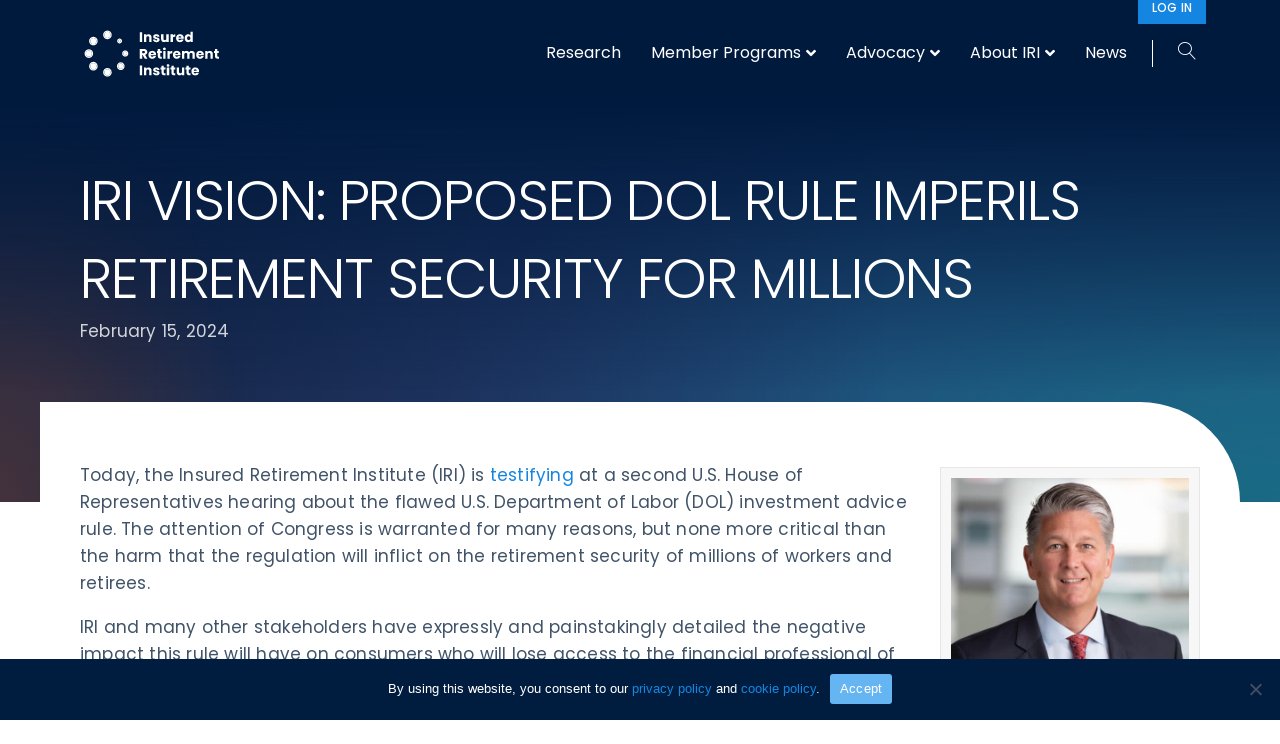

--- FILE ---
content_type: text/html; charset=UTF-8
request_url: https://www.irionline.org/news/article/iri-vision-proposed-dol-rule-imperils-retirement-security-for-millions/
body_size: 16731
content:
<!DOCTYPE html>
<html lang="en-US">
<head>
<meta charset="UTF-8" />
<meta name='viewport' content='width=device-width, initial-scale=1.0' />
<meta http-equiv='X-UA-Compatible' content='IE=edge' />
<link rel="profile" href="https://gmpg.org/xfn/11" />
<title>IRI VISION: PROPOSED DOL RULE IMPERILS RETIREMENT SECURITY FOR MILLIONS &#8211; Insured Retirement Institute (IRI)</title>
<link rel='preconnect' href='https://fonts.gstatic.com' >
<link rel='dns-prefetch' href='//fonts.googleapis.com'>
<link rel='dns-prefetch' href='//www.google-analytics.com'>
<link rel='dns-prefetch' href='//www.googletagmanager.com'>
<link rel='dns-prefetch' href='//script.hotjar.com'>
<link rel='dns-prefetch' href='//static.hotjar.com'>
<link rel='dns-prefetch' href='//vars.hotjar.com'>
<link rel='dns-prefetch' href='//connect.facebook.net'>
<link rel='dns-prefetch' href='//fonts.gstatic.com'>
<meta name="dc.relation" content="https://www.irionline.org/news/article/iri-vision-proposed-dol-rule-imperils-retirement-security-for-millions/">
<meta name="dc.source" content="https://www.irionline.org/">
<meta name="dc.language" content="en_US">
<meta name="robots" content="index, follow, max-snippet:-1, max-image-preview:large, max-video-preview:-1">
<link rel="canonical" href="https://www.irionline.org/news/article/iri-vision-proposed-dol-rule-imperils-retirement-security-for-millions/">
<meta property="og:url" content="https://www.irionline.org/news/article/iri-vision-proposed-dol-rule-imperils-retirement-security-for-millions/">
<meta property="og:site_name" content="Insured Retirement Institute (IRI)">
<meta property="og:locale" content="en_US">
<meta property="og:type" content="article">
<meta property="article:author" content="https://www.facebook.com/Insured.Retirement.Institute/">
<meta property="article:publisher" content="https://www.facebook.com/Insured.Retirement.Institute/">
<meta property="og:title" content="IRI VISION: PROPOSED DOL RULE IMPERILS RETIREMENT SECURITY FOR MILLIONS &#8211; Insured Retirement Institute (IRI)">
<meta property="og:image" content="https://www.irionline.org/wp-content/uploads/2022/02/IRI_Logo_Dark.svg">
<meta property="og:image:secure_url" content="https://www.irionline.org/wp-content/uploads/2022/02/IRI_Logo_Dark.svg">
<meta property="og:image:width" content="225">
<meta property="og:image:height" content="78">
<meta property="og:image:alt" content="IRI Logo">
<meta name="twitter:card" content="summary">
<meta name="twitter:site" content="https://twitter.com/IRIonline">
<meta name="twitter:creator" content="https://twitter.com/IRIonline">
<meta name="twitter:title" content="IRI VISION: PROPOSED DOL RULE IMPERILS RETIREMENT SECURITY FOR MILLIONS &#8211; Insured Retirement Institute (IRI)">
<meta name="twitter:image" content="https://www.irionline.org/wp-content/uploads/2022/02/IRI_Logo_Dark.svg">
<link rel='dns-prefetch' href='//fonts.googleapis.com' />
<link href='https://fonts.gstatic.com' crossorigin rel='preconnect' />
<link rel="preload" href="https://www.irionline.org/wp-content/plugins/bb-plugin/fonts/fontawesome/5.15.4/webfonts/fa-solid-900.woff2" as="font" type="font/woff2" crossorigin="anonymous">
<link rel="preload" href="https://www.irionline.org/wp-content/plugins/bb-plugin/fonts/fontawesome/5.15.4/webfonts/fa-regular-400.woff2" as="font" type="font/woff2" crossorigin="anonymous">
<style id='wp-img-auto-sizes-contain-inline-css'>
img:is([sizes=auto i],[sizes^="auto," i]){contain-intrinsic-size:3000px 1500px}
/*# sourceURL=wp-img-auto-sizes-contain-inline-css */
</style>
<style id='wp-block-library-inline-css'>
:root{--wp-block-synced-color:#7a00df;--wp-block-synced-color--rgb:122,0,223;--wp-bound-block-color:var(--wp-block-synced-color);--wp-editor-canvas-background:#ddd;--wp-admin-theme-color:#007cba;--wp-admin-theme-color--rgb:0,124,186;--wp-admin-theme-color-darker-10:#006ba1;--wp-admin-theme-color-darker-10--rgb:0,107,160.5;--wp-admin-theme-color-darker-20:#005a87;--wp-admin-theme-color-darker-20--rgb:0,90,135;--wp-admin-border-width-focus:2px}@media (min-resolution:192dpi){:root{--wp-admin-border-width-focus:1.5px}}.wp-element-button{cursor:pointer}:root .has-very-light-gray-background-color{background-color:#eee}:root .has-very-dark-gray-background-color{background-color:#313131}:root .has-very-light-gray-color{color:#eee}:root .has-very-dark-gray-color{color:#313131}:root .has-vivid-green-cyan-to-vivid-cyan-blue-gradient-background{background:linear-gradient(135deg,#00d084,#0693e3)}:root .has-purple-crush-gradient-background{background:linear-gradient(135deg,#34e2e4,#4721fb 50%,#ab1dfe)}:root .has-hazy-dawn-gradient-background{background:linear-gradient(135deg,#faaca8,#dad0ec)}:root .has-subdued-olive-gradient-background{background:linear-gradient(135deg,#fafae1,#67a671)}:root .has-atomic-cream-gradient-background{background:linear-gradient(135deg,#fdd79a,#004a59)}:root .has-nightshade-gradient-background{background:linear-gradient(135deg,#330968,#31cdcf)}:root .has-midnight-gradient-background{background:linear-gradient(135deg,#020381,#2874fc)}:root{--wp--preset--font-size--normal:16px;--wp--preset--font-size--huge:42px}.has-regular-font-size{font-size:1em}.has-larger-font-size{font-size:2.625em}.has-normal-font-size{font-size:var(--wp--preset--font-size--normal)}.has-huge-font-size{font-size:var(--wp--preset--font-size--huge)}.has-text-align-center{text-align:center}.has-text-align-left{text-align:left}.has-text-align-right{text-align:right}.has-fit-text{white-space:nowrap!important}#end-resizable-editor-section{display:none}.aligncenter{clear:both}.items-justified-left{justify-content:flex-start}.items-justified-center{justify-content:center}.items-justified-right{justify-content:flex-end}.items-justified-space-between{justify-content:space-between}.screen-reader-text{border:0;clip-path:inset(50%);height:1px;margin:-1px;overflow:hidden;padding:0;position:absolute;width:1px;word-wrap:normal!important}.screen-reader-text:focus{background-color:#ddd;clip-path:none;color:#444;display:block;font-size:1em;height:auto;left:5px;line-height:normal;padding:15px 23px 14px;text-decoration:none;top:5px;width:auto;z-index:100000}html :where(.has-border-color){border-style:solid}html :where([style*=border-top-color]){border-top-style:solid}html :where([style*=border-right-color]){border-right-style:solid}html :where([style*=border-bottom-color]){border-bottom-style:solid}html :where([style*=border-left-color]){border-left-style:solid}html :where([style*=border-width]){border-style:solid}html :where([style*=border-top-width]){border-top-style:solid}html :where([style*=border-right-width]){border-right-style:solid}html :where([style*=border-bottom-width]){border-bottom-style:solid}html :where([style*=border-left-width]){border-left-style:solid}html :where(img[class*=wp-image-]){height:auto;max-width:100%}:where(figure){margin:0 0 1em}html :where(.is-position-sticky){--wp-admin--admin-bar--position-offset:var(--wp-admin--admin-bar--height,0px)}@media screen and (max-width:600px){html :where(.is-position-sticky){--wp-admin--admin-bar--position-offset:0px}}

/*# sourceURL=wp-block-library-inline-css */
</style><style id='global-styles-inline-css'>
:root{--wp--preset--aspect-ratio--square: 1;--wp--preset--aspect-ratio--4-3: 4/3;--wp--preset--aspect-ratio--3-4: 3/4;--wp--preset--aspect-ratio--3-2: 3/2;--wp--preset--aspect-ratio--2-3: 2/3;--wp--preset--aspect-ratio--16-9: 16/9;--wp--preset--aspect-ratio--9-16: 9/16;--wp--preset--color--black: #000000;--wp--preset--color--cyan-bluish-gray: #abb8c3;--wp--preset--color--white: #ffffff;--wp--preset--color--pale-pink: #f78da7;--wp--preset--color--vivid-red: #cf2e2e;--wp--preset--color--luminous-vivid-orange: #ff6900;--wp--preset--color--luminous-vivid-amber: #fcb900;--wp--preset--color--light-green-cyan: #7bdcb5;--wp--preset--color--vivid-green-cyan: #00d084;--wp--preset--color--pale-cyan-blue: #8ed1fc;--wp--preset--color--vivid-cyan-blue: #0693e3;--wp--preset--color--vivid-purple: #9b51e0;--wp--preset--color--fl-heading-text: #05244c;--wp--preset--color--fl-body-bg: #ffffff;--wp--preset--color--fl-body-text: #405368;--wp--preset--color--fl-accent: #1485e0;--wp--preset--color--fl-accent-hover: #1485e0;--wp--preset--color--fl-topbar-bg: #001a3e;--wp--preset--color--fl-topbar-text: #ffffff;--wp--preset--color--fl-topbar-link: #ffffff;--wp--preset--color--fl-topbar-hover: #ffffff;--wp--preset--color--fl-header-bg: #001a3e;--wp--preset--color--fl-header-text: #ffffff;--wp--preset--color--fl-header-link: #ffffff;--wp--preset--color--fl-header-hover: #ffffff;--wp--preset--color--fl-nav-bg: #ffffff;--wp--preset--color--fl-nav-link: #ffffff;--wp--preset--color--fl-nav-hover: #ffffff;--wp--preset--color--fl-content-bg: #ffffff;--wp--preset--color--fl-footer-widgets-bg: #ffffff;--wp--preset--color--fl-footer-widgets-text: #757575;--wp--preset--color--fl-footer-widgets-link: #2b7bb9;--wp--preset--color--fl-footer-widgets-hover: #2b7bb9;--wp--preset--color--fl-footer-bg: #ffffff;--wp--preset--color--fl-footer-text: #757575;--wp--preset--color--fl-footer-link: #2b7bb9;--wp--preset--color--fl-footer-hover: #2b7bb9;--wp--preset--gradient--vivid-cyan-blue-to-vivid-purple: linear-gradient(135deg,rgb(6,147,227) 0%,rgb(155,81,224) 100%);--wp--preset--gradient--light-green-cyan-to-vivid-green-cyan: linear-gradient(135deg,rgb(122,220,180) 0%,rgb(0,208,130) 100%);--wp--preset--gradient--luminous-vivid-amber-to-luminous-vivid-orange: linear-gradient(135deg,rgb(252,185,0) 0%,rgb(255,105,0) 100%);--wp--preset--gradient--luminous-vivid-orange-to-vivid-red: linear-gradient(135deg,rgb(255,105,0) 0%,rgb(207,46,46) 100%);--wp--preset--gradient--very-light-gray-to-cyan-bluish-gray: linear-gradient(135deg,rgb(238,238,238) 0%,rgb(169,184,195) 100%);--wp--preset--gradient--cool-to-warm-spectrum: linear-gradient(135deg,rgb(74,234,220) 0%,rgb(151,120,209) 20%,rgb(207,42,186) 40%,rgb(238,44,130) 60%,rgb(251,105,98) 80%,rgb(254,248,76) 100%);--wp--preset--gradient--blush-light-purple: linear-gradient(135deg,rgb(255,206,236) 0%,rgb(152,150,240) 100%);--wp--preset--gradient--blush-bordeaux: linear-gradient(135deg,rgb(254,205,165) 0%,rgb(254,45,45) 50%,rgb(107,0,62) 100%);--wp--preset--gradient--luminous-dusk: linear-gradient(135deg,rgb(255,203,112) 0%,rgb(199,81,192) 50%,rgb(65,88,208) 100%);--wp--preset--gradient--pale-ocean: linear-gradient(135deg,rgb(255,245,203) 0%,rgb(182,227,212) 50%,rgb(51,167,181) 100%);--wp--preset--gradient--electric-grass: linear-gradient(135deg,rgb(202,248,128) 0%,rgb(113,206,126) 100%);--wp--preset--gradient--midnight: linear-gradient(135deg,rgb(2,3,129) 0%,rgb(40,116,252) 100%);--wp--preset--font-size--small: 13px;--wp--preset--font-size--medium: 20px;--wp--preset--font-size--large: 36px;--wp--preset--font-size--x-large: 42px;--wp--preset--spacing--20: 0.44rem;--wp--preset--spacing--30: 0.67rem;--wp--preset--spacing--40: 1rem;--wp--preset--spacing--50: 1.5rem;--wp--preset--spacing--60: 2.25rem;--wp--preset--spacing--70: 3.38rem;--wp--preset--spacing--80: 5.06rem;--wp--preset--shadow--natural: 6px 6px 9px rgba(0, 0, 0, 0.2);--wp--preset--shadow--deep: 12px 12px 50px rgba(0, 0, 0, 0.4);--wp--preset--shadow--sharp: 6px 6px 0px rgba(0, 0, 0, 0.2);--wp--preset--shadow--outlined: 6px 6px 0px -3px rgb(255, 255, 255), 6px 6px rgb(0, 0, 0);--wp--preset--shadow--crisp: 6px 6px 0px rgb(0, 0, 0);}:where(.is-layout-flex){gap: 0.5em;}:where(.is-layout-grid){gap: 0.5em;}body .is-layout-flex{display: flex;}.is-layout-flex{flex-wrap: wrap;align-items: center;}.is-layout-flex > :is(*, div){margin: 0;}body .is-layout-grid{display: grid;}.is-layout-grid > :is(*, div){margin: 0;}:where(.wp-block-columns.is-layout-flex){gap: 2em;}:where(.wp-block-columns.is-layout-grid){gap: 2em;}:where(.wp-block-post-template.is-layout-flex){gap: 1.25em;}:where(.wp-block-post-template.is-layout-grid){gap: 1.25em;}.has-black-color{color: var(--wp--preset--color--black) !important;}.has-cyan-bluish-gray-color{color: var(--wp--preset--color--cyan-bluish-gray) !important;}.has-white-color{color: var(--wp--preset--color--white) !important;}.has-pale-pink-color{color: var(--wp--preset--color--pale-pink) !important;}.has-vivid-red-color{color: var(--wp--preset--color--vivid-red) !important;}.has-luminous-vivid-orange-color{color: var(--wp--preset--color--luminous-vivid-orange) !important;}.has-luminous-vivid-amber-color{color: var(--wp--preset--color--luminous-vivid-amber) !important;}.has-light-green-cyan-color{color: var(--wp--preset--color--light-green-cyan) !important;}.has-vivid-green-cyan-color{color: var(--wp--preset--color--vivid-green-cyan) !important;}.has-pale-cyan-blue-color{color: var(--wp--preset--color--pale-cyan-blue) !important;}.has-vivid-cyan-blue-color{color: var(--wp--preset--color--vivid-cyan-blue) !important;}.has-vivid-purple-color{color: var(--wp--preset--color--vivid-purple) !important;}.has-black-background-color{background-color: var(--wp--preset--color--black) !important;}.has-cyan-bluish-gray-background-color{background-color: var(--wp--preset--color--cyan-bluish-gray) !important;}.has-white-background-color{background-color: var(--wp--preset--color--white) !important;}.has-pale-pink-background-color{background-color: var(--wp--preset--color--pale-pink) !important;}.has-vivid-red-background-color{background-color: var(--wp--preset--color--vivid-red) !important;}.has-luminous-vivid-orange-background-color{background-color: var(--wp--preset--color--luminous-vivid-orange) !important;}.has-luminous-vivid-amber-background-color{background-color: var(--wp--preset--color--luminous-vivid-amber) !important;}.has-light-green-cyan-background-color{background-color: var(--wp--preset--color--light-green-cyan) !important;}.has-vivid-green-cyan-background-color{background-color: var(--wp--preset--color--vivid-green-cyan) !important;}.has-pale-cyan-blue-background-color{background-color: var(--wp--preset--color--pale-cyan-blue) !important;}.has-vivid-cyan-blue-background-color{background-color: var(--wp--preset--color--vivid-cyan-blue) !important;}.has-vivid-purple-background-color{background-color: var(--wp--preset--color--vivid-purple) !important;}.has-black-border-color{border-color: var(--wp--preset--color--black) !important;}.has-cyan-bluish-gray-border-color{border-color: var(--wp--preset--color--cyan-bluish-gray) !important;}.has-white-border-color{border-color: var(--wp--preset--color--white) !important;}.has-pale-pink-border-color{border-color: var(--wp--preset--color--pale-pink) !important;}.has-vivid-red-border-color{border-color: var(--wp--preset--color--vivid-red) !important;}.has-luminous-vivid-orange-border-color{border-color: var(--wp--preset--color--luminous-vivid-orange) !important;}.has-luminous-vivid-amber-border-color{border-color: var(--wp--preset--color--luminous-vivid-amber) !important;}.has-light-green-cyan-border-color{border-color: var(--wp--preset--color--light-green-cyan) !important;}.has-vivid-green-cyan-border-color{border-color: var(--wp--preset--color--vivid-green-cyan) !important;}.has-pale-cyan-blue-border-color{border-color: var(--wp--preset--color--pale-cyan-blue) !important;}.has-vivid-cyan-blue-border-color{border-color: var(--wp--preset--color--vivid-cyan-blue) !important;}.has-vivid-purple-border-color{border-color: var(--wp--preset--color--vivid-purple) !important;}.has-vivid-cyan-blue-to-vivid-purple-gradient-background{background: var(--wp--preset--gradient--vivid-cyan-blue-to-vivid-purple) !important;}.has-light-green-cyan-to-vivid-green-cyan-gradient-background{background: var(--wp--preset--gradient--light-green-cyan-to-vivid-green-cyan) !important;}.has-luminous-vivid-amber-to-luminous-vivid-orange-gradient-background{background: var(--wp--preset--gradient--luminous-vivid-amber-to-luminous-vivid-orange) !important;}.has-luminous-vivid-orange-to-vivid-red-gradient-background{background: var(--wp--preset--gradient--luminous-vivid-orange-to-vivid-red) !important;}.has-very-light-gray-to-cyan-bluish-gray-gradient-background{background: var(--wp--preset--gradient--very-light-gray-to-cyan-bluish-gray) !important;}.has-cool-to-warm-spectrum-gradient-background{background: var(--wp--preset--gradient--cool-to-warm-spectrum) !important;}.has-blush-light-purple-gradient-background{background: var(--wp--preset--gradient--blush-light-purple) !important;}.has-blush-bordeaux-gradient-background{background: var(--wp--preset--gradient--blush-bordeaux) !important;}.has-luminous-dusk-gradient-background{background: var(--wp--preset--gradient--luminous-dusk) !important;}.has-pale-ocean-gradient-background{background: var(--wp--preset--gradient--pale-ocean) !important;}.has-electric-grass-gradient-background{background: var(--wp--preset--gradient--electric-grass) !important;}.has-midnight-gradient-background{background: var(--wp--preset--gradient--midnight) !important;}.has-small-font-size{font-size: var(--wp--preset--font-size--small) !important;}.has-medium-font-size{font-size: var(--wp--preset--font-size--medium) !important;}.has-large-font-size{font-size: var(--wp--preset--font-size--large) !important;}.has-x-large-font-size{font-size: var(--wp--preset--font-size--x-large) !important;}
/*# sourceURL=global-styles-inline-css */
</style>

<style id='classic-theme-styles-inline-css'>
/*! This file is auto-generated */
.wp-block-button__link{color:#fff;background-color:#32373c;border-radius:9999px;box-shadow:none;text-decoration:none;padding:calc(.667em + 2px) calc(1.333em + 2px);font-size:1.125em}.wp-block-file__button{background:#32373c;color:#fff;text-decoration:none}
/*# sourceURL=/wp-includes/css/classic-themes.min.css */
</style>
<link rel='stylesheet' id='cookie-notice-front-css' href='https://www.irionline.org/wp-content/plugins/cookie-notice/css/front.min.css?ver=2.5.11' media='all' />
<link rel='stylesheet' id='yoko-sso-frontend-css' href='https://www.irionline.org/wp-content/plugins/yoko-sso-cp/assets/css/frontend.css?ver=1.0' media='all' />
<link rel='stylesheet' id='font-awesome-5-css' href='https://www.irionline.org/wp-content/plugins/bb-plugin/fonts/fontawesome/5.15.4/css/all.min.css?ver=2.9.4.1' media='all' />
<link rel='stylesheet' id='icon-1614826904-css' href='https://www.irionline.org/wp-content/uploads/bb-plugin/icons/icon-1614826904/style.css?ver=2.9.4.1' media='all' />
<link rel='stylesheet' id='fl-builder-layout-bundle-62a6d3240e4abbdf05bf181966ff728f-css' href='https://www.irionline.org/wp-content/uploads/bb-plugin/cache/62a6d3240e4abbdf05bf181966ff728f-layout-bundle.css?ver=2.9.4.1-1.5.2.1' media='all' />
<link rel='stylesheet' id='linearicons-css' href='https://www.irionline.org/wp-content/themes/yoko-child/assets/fonts/linearicons/style.css?ver=1.0.0' media='all' />
<link rel='stylesheet' id='jquery-magnificpopup-css' href='https://www.irionline.org/wp-content/plugins/bb-plugin/css/jquery.magnificpopup.min.css?ver=2.9.4.1' media='all' />
<link rel='stylesheet' id='base-4-css' href='https://www.irionline.org/wp-content/themes/bb-theme/css/base-4.min.css?ver=1.7.18.1' media='all' />
<link rel='stylesheet' id='fl-automator-skin-css' href='https://www.irionline.org/wp-content/uploads/bb-theme/skin-68a4e9b4b36c4.css?ver=1.7.18.1' media='all' />
<link rel='stylesheet' id='fl-child-theme-looks-css' href='https://www.irionline.org/wp-content/themes/yoko-child/assets/css/elements.css?ver=6.9' media='all' />
<link rel='stylesheet' id='fl-child-theme-utility-css' href='https://www.irionline.org/wp-content/themes/yoko-child/assets/css/utility.css?ver=6.9' media='all' />
<link rel='stylesheet' id='fl-child-theme-css' href='https://www.irionline.org/wp-content/themes/yoko-child/style.css?ver=6.9' media='all' />
<link rel='stylesheet' id='fl-builder-google-fonts-c124ed2cb29227abf83ca7b666b28006-css' href='//fonts.googleapis.com/css?family=Poppins%3A400%2C700%2C500%2C300&#038;ver=6.9' media='all' />
<script id="cookie-notice-front-js-before">
var cnArgs = {"ajaxUrl":"https:\/\/www.irionline.org\/wp-admin\/admin-ajax.php","nonce":"14c155efba","hideEffect":"fade","position":"bottom","onScroll":false,"onScrollOffset":100,"onClick":true,"cookieName":"cookie_notice_accepted","cookieTime":2592000,"cookieTimeRejected":2592000,"globalCookie":false,"redirection":false,"cache":false,"revokeCookies":false,"revokeCookiesOpt":"automatic"};

//# sourceURL=cookie-notice-front-js-before
</script>
<script src="https://www.irionline.org/wp-content/plugins/cookie-notice/js/front.min.js?ver=2.5.11" id="cookie-notice-front-js"></script>
<script src="https://www.irionline.org/wp-includes/js/jquery/jquery.min.js?ver=3.7.1" id="jquery-core-js"></script>
<link rel="https://api.w.org/" href="https://www.irionline.org/wp-json/" /><link rel="alternate" title="JSON" type="application/json" href="https://www.irionline.org/wp-json/wp/v2/news/15138" /><style>.breadcrumb {list-style:none;margin:0;padding-inline-start:0;}.breadcrumb li {margin:0;display:inline-block;position:relative;}.breadcrumb li::after{content:' / ';margin-left:5px;margin-right:5px;}.breadcrumb li:last-child::after{display:none}</style><link rel="icon" href="https://www.irionline.org/wp-content/uploads/2022/02/cropped-dark_favicon-32x32.png" sizes="32x32" />
<link rel="icon" href="https://www.irionline.org/wp-content/uploads/2022/02/cropped-dark_favicon-192x192.png" sizes="192x192" />
<link rel="apple-touch-icon" href="https://www.irionline.org/wp-content/uploads/2022/02/cropped-dark_favicon-180x180.png" />
<meta name="msapplication-TileImage" content="https://www.irionline.org/wp-content/uploads/2022/02/cropped-dark_favicon-270x270.png" />
		<style id="wp-custom-css">
			.wp-caption {
	text-align: left;
}

.page-tab .fl-row-content-wrap {
	margin-top: 0px; 
}

.home-video iframe {
	border-radius: 6px;
	box-shadow: 0px 8px 20px rgba(0,0,0,0.2); 
}

.cookie-info-table {
	margin-bottom: 30px; 
}

.cookie-info-table td, .cookie-info-table th {
	border: 1px solid #ddd; 
	padding: 8px; 
	font-size: 13px; 
}


.cookie-info-table th {
	background: #eee; 
}

.long-view-sidebar .fl-col-content {
    border: 1px solid #D2E2EF;
	margin: 20px; 
	border-radius: 4px; 
	border-top-right-radius: 40px; 
	padding: 15px; 
}

.long-view-sidebar h3 {
	font-size: 24px; 
}

.long-view-sidebar h4 {
	font-size: 18px; 
	font-weight: 400; 
}

.long-view-sidebar .fl-post-feed-post {
	margin: 0px; 	
	border-top: 1px solid #D2E2EF; 
	padding-top: 15px; 
}


.search-result-item + .search-result-item {
	border-top: 1px solid #ddd; 
}

body p {
	letter-spacing: 0.2px;
}

@media screen and (min-width: 992px) {
.page-tab > .fl-row-content-wrap {
	margin-top: -100px; 
}
}

.home-banner {
	background: rgb(0,26,62);
}

.home-banner > .fl-row-content-wrap:after {
    background: url(/wp-content/uploads/2021/12/cutout-dark-oval.svg);
	opacity: 0.9;
    background-repeat: no-repeat;
    background-position: 50% 30%;
    background-attachment: scroll;
    background-size: auto;
}



.home-banner.home-banner-full-bleed > .fl-row-content-wrap:after {
	
    background: linear-gradient( 
180deg
, #001a3e 2.05%, rgba(22, 38, 70, 0) 72.95%), radial-gradient(19.48% 106.58% at 0% 100%, rgba(249, 97, 8, 0.2) 0%, rgba(249, 97, 8, 0) 100%), linear-gradient( 
90deg
, #172749 7.99%, rgba(28, 88, 159, 0) 69.13%), radial-gradient(69.86% 126.04% at 100% 100%, rgba(0, 209, 172, 0.3) 0%, rgba(33, 82, 85, 0) 100%), linear-gradient( 
0deg
, rgba(43, 74, 135, 0.7), rgba(43, 74, 135, 0.7)), linear-gradient( 
0deg
, #162646 0%, rgba(22, 38, 70, 0) 36.71%);
	opacity: 0.8;
    background-repeat: no-repeat;
    background-position: 50% 30%;
    background-attachment: scroll;
    background-size: auto;
}

.home-banner > .fl-row-content-wrap:before {
    border-radius: inherit;
    content: '';
    display: block;
    position: absolute;
    top: 0;
    right: 0;
    bottom: 0;
    left: 0;
    z-index: 0;
	z-index: 2; 
background: rgb(0,26,62);
background: -moz-linear-gradient(0deg, rgba(0,26,62,0) 85%, rgba(0,26,62,1) 100%);
background: -webkit-linear-gradient(0deg, rgba(0,26,62,0) 85%, rgba(0,26,62,1) 100%);
background: linear-gradient(0deg, rgba(0,26,62,0) 85%, rgba(0,26,62,1) 100%);
filter: progid:DXImageTransform.Microsoft.gradient(startColorstr="#001a3e",endColorstr="#001a3e",GradientType=1);
}





/********* DYNAMIC FEEDS ********/

.hide-excerpt .fl-post-excerpt {
	display: none; 
}

.hide-date .feed-meta-date {
	display: none; 
}

.feed-meta-date {
	opacity: 0.7; 
}

.simple-grid.hide-excerpt .fl-post-title {
	margin-bottom: 30px; 
}

.fl-post-grid-post {
	border: 0px; 
}

.people-grid .fl-post-more-link {
	margin-top: 20px; 
}

.feed-meta-job-title {
	font-size: 16px; 
}

.featured-dynamic-cards-stacked .fl-post-grid-post, .featured-dynamic-cards-inline .fl-post-grid-post {
	background: none; 
}

.featured-dynamic-cards-inline .fri-flex-row {
	gap: 0; 
}

.featured-dynamic-cards-inline .fri-flex-row .feed-item-left {
	align-items: center; 
	display: flex; 
	background: #fff; 
}

.centered-text-container {
	padding: 30px; 
}

.featured-dynamic-cards-stacked .fl-post-text {
	background: #fff; 
	min-height: 237px; 
	padding: 24px 24px 70px; 
	position: relative; 
}

.featured-dynamic-cards-stacked .fl-post-more-link {
	position: absolute; 
	bottom: 24px;
}

.featured-dynamic-cards-stacked .fl-post-title {
	margin-bottom: 20px; 
}

.featured-dynamic-cards-inline .img-tall .ar-photo::after {
	padding-bottom: 130%; 
}

.simple-grid.invert .fl-post-grid-post {
	background: none; 
}


.simple-grid.invert .fl-post-grid-post {
	border: 1px solid rgba(255,255,255,0.1); 
	border-radius: 3px; 
}

.simple-grid-no-images.invert .fl-post-grid-post {
	padding: 30px;
}
.simple-grid-no-images
.fl-post-column .fl-post-text {
	padding-top: 0px; 
}

.simple-grid-no-images .fl-post-grid-post, .simple-grid-no-images.invert .fl-post-grid-post {
	position: relative; 
	padding-bottom: 100px; 
}

.simple-grid-no-images .fl-post-more-link, .simple-grid-no-images.invert .fl-post-more-link {
	position: absolute; 
	bottom: 30px; 
}

/*****************************************************************************/
/**************************** IMAGE ASPECT RATIO *****************************/ 
/*****************************************************************************/
.img-tall .fl-photo img, .img-wide .fl-photo img, .img-square .fl-photo img,
.img-tall.fl-post-image img, .img-wide.fl-post-image img, .img-square.fl-post-image img {
    width: 100%;
    height: 100%;
    left: 0;
    top: 0;
    object-fit: cover;
    position: absolute;
}
.img-tall .fl-photo-content, .img-wide .fl-photo-content, .img-square .fl-photo-content,
.img-tall .ar-photo, .img-wide .ar-photo, .img-square .ar-photo {
	position: relative; 
	display: block;
}
.img-tall .fl-photo-content::after,
.img-tall .ar-photo::after
{
    display: block;
    content: '';
    padding-bottom: 120%;
}
.img-wide .fl-photo-content::after,
.img-wide .ar-photo::after {
    display: block;
    content: '';
    padding-bottom: 66%;
}
.img-square .fl-photo-content::after,
.img-square .ar-photo::after {
    display: block;
    content: '';
    padding-bottom: 100%;
}


/**********COLUMN LIFT ***********/
.c-lift{
	z-index:5;
	position: relative;
}

/*********COLUMN LEFT PADDING ********/

@media only screen and (min-width: 768px) {
	
	.c-left-padding {
			padding-left: calc((100% - 1192px) / 2);
			padding-right: 80px;
	}

	.c-right-padding {
			padding-right: calc((100% - 1192px) / 2);
			padding-left: 80px;
	}

}


/********* MISC CSS CLASSES ********/

.feed-item-complex, .feed-item-simple {
	border: 0px;
	padding: 0px 0px 40px; 
}

.article-download-col .fl-col-content {
	margin: 20px; 
	padding: 25px; 
	border: 1px solid #D2E2EF; 
	border-radius: 6px; 
}

.fl-post-feed-post {
	border: 0px;
}

.curved-top-right img {
	border-radius: 0px 48px 0px 0px;
}

.curved-top-left img {
	border-radius: 48px 0px 0px 0px;
}

.curved-bottom-left img {
	border-radius: 0px 0px 48px 0px;
}

.curved-bottom-right img {
	border-radius: 0px 0px 0px 48px;
}

@media screen and (min-width: 767px) {
.offset-white-curve .fl-row-content-wrap {
	border-radius: 0px 100px 0px 0px;
	margin-right: 60px; 
	padding-left: 60px; 
}
}

.person-meta-col .fl-col-content {
	background: #fff; 
	margin: 20px; 
	padding: 20px; 
	border-radius: 0px 48px 0px 48px; 
}

.person-meta-job-detail + .person-meta-job-detail {
	margin-left: 8px; 
	border-left: 1px solid rgba(255,255,255,0.3); 
	padding-left: 10px; 
}

.banner-person .fl-row-content-wrap:after {    border-radius: inherit;
    content: '';
    display: block;
    position: absolute;
    top: 0;
    right: 0;
    bottom: 0;
    left: 0;
    z-index: 0;
}

.banner-person .fl-row-content {
	position: relative; 
	z-index: 2;
}
}

body .fl-page-nav-search form {
    border: 1px solid rgba(255,255,255,0.5);
}

.fl-page-nav-search form input.fl-search-input {
	background-color: #fff; 
	color: #333!important; 
}

.long-view-question, .long-view-answer {
	max-width: 800px; 
	margin: 0 auto; 
	padding-left: 50px; 
	position: relative; 
}

.long-view-question {
	font-weight: 600; 
}

.long-view-answer .fl-module-content {
	margin-top: 0px; 
	margin-bottom: 50px; 
}

.long-view-question:before, .long-view-answer:before {
		position: absolute; 
	left: 0; 
	top: 0; 
	font-weight: 300; 
	font-size: 30px; 
	line-height: 30px; 
	color: #1485E0; 
	padding: 10px; 
	border: 1px solid #E3EBF2; 
	border-radius: 6px; 
	width: 40px; 
}

.long-view-question:before {
	content: 'Q';
}

.long-view-answer:before {
	content: 'A';
	padding: 10px 12px; 
}

.facet-accordion-inline .fl-accordion-item {
	border: 0px; 
  background-color: #f1f6fa;
	border-radius: 4px; 
  border-top-right-radius: 24px;
	padding: 10px 0px 0px; 
}


.facet-accordion-inline .fl-accordion-item h6 {
	text-transform: uppercase;
	font-size: 15px; 
	letter-spacing: 1px; 
	font-weight: 400; 
	margin-bottom: 12px; 
	padding-bottom: 12px; 
	border-bottom: 1px solid #fff; 
}

.facet-accordion-inline .facetwp-date-min.fdate-alt-input, .facet-accordion-inline .facetwp-date-max.fdate-alt-input {
	width: 46%; 
	display: inline-block; 
	margin-right: 4%; 
}

.facet-accordion-inline .facetwp-date-min.fdate-alt-input {
}

.data-filters .facetwp-facet {
	background-image: url('/wp-content/uploads/2022/01/arrow-right.svg');
	background-repeat: no-repeat; 
	background-position: 48%; 
	background-size: 14px;
}

.facetwp-type-fselect .fs-label-wrap {
	border-radius: 4px; 
	padding: 2px;
	border-color: #cdd9e3; 
}

.facetwp-facet .facetwp-date {
	background-color: #fff; 
	border: 1px solid #cdd9e3; 
}

.facetwp-facet .facetwp-date::placeholder  {
	color: #4d6275; 
}

.data-filters .facetwp-type-fselect .fs-dropdown {
	width: 100%; 
	max-width: 300px; 
}

.fs-option:hover {
    background: #f1f6fa;
}

.fl-callout {
	padding: 20px; 
	border: 1px solid #cdd9e3; 
	border-radius: 4px; 
}

@media screen and (min-width: 768px) {
		.wide-facet {
		width: 66%; 
			margin-left: 1%; 
	}
	.inline-facet {
		float: left; 
	}
}

/* TWITTER (X) ICON CHANGE */
.fa-twitter:before,
.ua-icon-twitter2:before {
	font-family: "Font Awesome 6 Brands";
	content: "\e61b" !important;
}
/****/

input.facetwp-search {
	background-color: #fff;
}

.facetwp-type-search .facetwp-input-wrap {
	width: 100%;
  display: block;
  margin-bottom: 20px;
	background-color: #fff;
}		</style>
		<noscript><style>.perfmatters-lazy[data-src]{display:none !important;}</style></noscript><style>.perfmatters-lazy-youtube{position:relative;width:100%;max-width:100%;height:0;padding-bottom:56.23%;overflow:hidden}.perfmatters-lazy-youtube img{position:absolute;top:0;right:0;bottom:0;left:0;display:block;width:100%;max-width:100%;height:auto;margin:auto;border:none;cursor:pointer;transition:.5s all;-webkit-transition:.5s all;-moz-transition:.5s all}.perfmatters-lazy-youtube img:hover{-webkit-filter:brightness(75%)}.perfmatters-lazy-youtube .play{position:absolute;top:50%;left:50%;right:auto;width:68px;height:48px;margin-left:-34px;margin-top:-24px;background:url(https://www.irionline.org/wp-content/plugins/perfmatters/img/youtube.svg) no-repeat;background-position:center;background-size:cover;pointer-events:none;filter:grayscale(1)}.perfmatters-lazy-youtube:hover .play{filter:grayscale(0)}.perfmatters-lazy-youtube iframe{position:absolute;top:0;left:0;width:100%;height:100%;z-index:99}</style><!-- Client's Global site tag (gtag.js) - Google Analytics --> <script async src="https://www.googletagmanager.com/gtag/js?id=G-QBWP2P3NS1"></script> <script> window.dataLayer = window.dataLayer || []; function gtag(){dataLayer.push(arguments);} gtag('js', new Date()); gtag('config', 'G-QBWP2P3NS1'); </script>
<script>(function(w,d,s,l,i){w[l]=w[l]||[];w[l].push({'gtm.start':
new Date().getTime(),event:'gtm.js'});var f=d.getElementsByTagName(s)[0],
j=d.createElement(s),dl=l!='dataLayer'?'&l='+l:'';j.async=true;j.src=
'https://www.googletagmanager.com/gtm.js?id='+i+dl;f.parentNode.insertBefore(j,f);
})(window,document,'script','dataLayer','GTM-K5J4KNZ');</script>
<!-- End Google Tag Manager -->

<!-- Yoko Co Google Tag Manager -->
<script>(function(w,d,s,l,i){w[l]=w[l]||[];w[l].push({'gtm.start':
new Date().getTime(),event:'gtm.js'});var f=d.getElementsByTagName(s)[0],
j=d.createElement(s),dl=l!='dataLayer'?'&l='+l:'';j.async=true;j.src=
'https://www.googletagmanager.com/gtm.js?id='+i+dl;f.parentNode.insertBefore(j,f);
})(window,document,'script','dataLayer','GTM-WB9XRT7');</script>
<!-- End Google Tag Manager -->

<script src="https://kit.fontawesome.com/7750e4f5a9.js" crossorigin="anonymous"></script>
</head>
<body class="wp-singular news-template-default single single-news postid-15138 wp-theme-bb-theme wp-child-theme-yoko-child fl-builder-2-9-4-1 fl-themer-1-5-2-1 fl-theme-1-7-18-1 fl-no-js cookies-not-set use-lock-icons fl-theme-builder-part fl-theme-builder-part-page-banner-default fl-theme-builder-singular fl-theme-builder-singular-single-post fl-theme-builder-footer fl-theme-builder-footer-footer no-featured-image fl-framework-base-4 fl-preset-default fl-full-width fl-nav-mobile-offcanvas fl-offcanvas-overlay-left fl-scroll-to-top fl-search-active fl-submenu-indicator fl-submenu-toggle fl-nav-collapse-menu" itemscope="itemscope" itemtype="https://schema.org/WebPage">
<!-- Google Tag Manager (noscript) -->
<noscript><iframe src="https://www.googletagmanager.com/ns.html?id=GTM-K5J4KNZ"
height="0" width="0" style="display:none;visibility:hidden"></iframe></noscript>
<!-- End Google Tag Manager (noscript) -->

<!-- Yoko Co Google Tag Manager (noscript) -->
<noscript><iframe src="https://www.googletagmanager.com/ns.html?id=GTM-WB9XRT7"
height="0" width="0" style="display:none;visibility:hidden"></iframe></noscript>
<!-- End Google Tag Manager (noscript) -->
<a aria-label="Skip to content" class="fl-screen-reader-text" href="#fl-main-content">Skip to content</a><div class="fl-page">
	<header class="fl-page-header fl-page-header-fixed fl-page-nav-right fl-page-nav-toggle-icon fl-page-nav-toggle-visible-medium-mobile"  role="banner">
	<div class="fl-page-header-wrap">
		<div class="fl-page-header-container container">
			<div class="fl-page-header-row row">
				<div class="col-md-12 col-lg-3 fl-page-logo-wrap">
					<div class="fl-page-header-logo">
						<a href="https://www.irionline.org/"><img loading="false" data-no-lazy="1" class="fl-logo-img" itemscope itemtype="https://schema.org/ImageObject" src="https://www.irionline.org/wp-content/uploads/2022/01/logo-light.svg" data-retina="https://www.irionline.org/wp-content/uploads/2022/01/logo-light.svg" title="" alt="Insured Retirement Institute (IRI)" /><meta itemprop="name" content="Insured Retirement Institute (IRI)" /></a>
					</div>
				</div>
				<div class="col-md-12 col-lg-9 fl-page-fixed-nav-wrap">
					<div class="fl-page-nav-wrap">
						<nav class="fl-page-nav fl-nav navbar navbar-default navbar-expand-md" aria-label="Header Menu" role="navigation">
							<button type="button" class="navbar-toggle navbar-toggler" data-toggle="collapse" data-target=".fl-page-nav-collapse">
								<span><i class="fas fa-bars" aria-hidden="true"></i><span class="sr-only">Menu</span></span>
							</button>
							<div class="fl-page-nav-collapse collapse navbar-collapse">
								<ul id="menu-main-menu-header" class="nav navbar-nav navbar-right menu fl-theme-menu"><li id="menu-item-939" class="menu-item menu-item-type-post_type menu-item-object-page menu-item-939 nav-item"><a href="https://www.irionline.org/research/" class="nav-link">Research</a></li>
<li id="menu-item-940" class="menu-item menu-item-type-post_type menu-item-object-page menu-item-has-children menu-item-940 nav-item"><a href="https://www.irionline.org/member-programs/" class="nav-link">Member Programs</a><div class="fl-submenu-icon-wrap"><span class="fl-submenu-toggle-icon"></span></div>
<ul class="sub-menu">
	<li id="menu-item-945" class="menu-item menu-item-type-post_type menu-item-object-page menu-item-has-children menu-item-945 nav-item"><a href="https://www.irionline.org/member-programs/operations-technology/" class="nav-link">Operations &#038; Technology</a><div class="fl-submenu-icon-wrap"><span class="fl-submenu-toggle-icon"></span></div>
	<ul class="sub-menu">
		<li id="menu-item-16309" class="menu-item menu-item-type-post_type menu-item-object-page menu-item-16309 current-user-is-restricted restricted-content nav-item"><a href="https://www.irionline.org/member-programs/operations-technology/committee-hub/" class="nav-link">Committee Hub</a></li>
		<li id="menu-item-16269" class="menu-item menu-item-type-post_type menu-item-object-page menu-item-16269 nav-item"><a href="https://www.irionline.org/documents-and-dashboard/" class="nav-link">Documents</a></li>
		<li id="menu-item-13879" class="menu-item menu-item-type-post_type menu-item-object-page menu-item-13879 nav-item"><a href="https://www.irionline.org/member-programs/operations-technology/momentum/" class="nav-link">Momentum</a></li>
		<li id="menu-item-17078" class="menu-item menu-item-type-post_type menu-item-object-page menu-item-17078 nav-item"><a href="https://www.irionline.org/member-programs/operations-technology/a-digital-first-experience/" class="nav-link">A Digital First Experience</a></li>
	</ul>
</li>
	<li id="menu-item-13167" class="menu-item menu-item-type-post_type menu-item-object-page menu-item-13167 nav-item"><a href="https://www.irionline.org/member-programs/diversity-equity-inclusion/" class="nav-link">Diversity, Equity, &#038; Inclusion</a></li>
	<li id="menu-item-943" class="menu-item menu-item-type-post_type menu-item-object-page menu-item-943 nav-item"><a href="https://www.irionline.org/member-programs/conferences-events/" class="nav-link">Conferences &#038; Events</a></li>
	<li id="menu-item-16181" class="menu-item menu-item-type-post_type menu-item-object-page menu-item-16181 nav-item"><a href="https://www.irionline.org/member-programs/career-center/" class="nav-link">Career Center</a></li>
	<li id="menu-item-12469" class="menu-item menu-item-type-post_type menu-item-object-page menu-item-has-children menu-item-12469 nav-item"><a href="https://www.irionline.org/member-programs/awards/" class="nav-link">Insured Retirement Industry Awards</a><div class="fl-submenu-icon-wrap"><span class="fl-submenu-toggle-icon"></span></div>
	<ul class="sub-menu">
		<li id="menu-item-12472" class="menu-item menu-item-type-post_type menu-item-object-page menu-item-12472 nav-item"><a href="https://www.irionline.org/champion-of-retirement-security/" class="nav-link">Champion of Retirement Security</a></li>
		<li id="menu-item-12478" class="menu-item menu-item-type-post_type menu-item-object-page menu-item-12478 nav-item"><a href="https://www.irionline.org/industry-champion-of-retirement-security/" class="nav-link">Industry Champion of Retirement Security</a></li>
		<li id="menu-item-12476" class="menu-item menu-item-type-post_type menu-item-object-page menu-item-12476 nav-item"><a href="https://www.irionline.org/leadership-award/" class="nav-link">Leadership Award</a></li>
		<li id="menu-item-12475" class="menu-item menu-item-type-post_type menu-item-object-page menu-item-12475 nav-item"><a href="https://www.irionline.org/rising-star/" class="nav-link">Rising Star Award</a></li>
		<li id="menu-item-12470" class="menu-item menu-item-type-post_type menu-item-object-page menu-item-12470 nav-item"><a href="https://www.irionline.org/member-programs/awards/hall-of-fame/" class="nav-link">Hall of Fame</a></li>
	</ul>
</li>
	<li id="menu-item-942" class="menu-item menu-item-type-post_type menu-item-object-page menu-item-has-children menu-item-942 nav-item"><a href="https://www.irionline.org/member-programs/education/" class="nav-link">Education</a><div class="fl-submenu-icon-wrap"><span class="fl-submenu-toggle-icon"></span></div>
	<ul class="sub-menu">
		<li id="menu-item-8035" class="menu-item menu-item-type-post_type menu-item-object-page menu-item-8035 nav-item"><a href="https://www.irionline.org/member-programs/education/annuities-glossary/" class="nav-link">Annuities Glossary</a></li>
		<li id="menu-item-7514" class="menu-item menu-item-type-post_type menu-item-object-page menu-item-7514 current-user-is-restricted restricted-content nav-item"><a href="https://www.irionline.org/member-programs/education/webinars/" class="nav-link">Webinars</a></li>
	</ul>
</li>
</ul>
</li>
<li id="menu-item-948" class="menu-item menu-item-type-post_type menu-item-object-page menu-item-has-children menu-item-948 nav-item"><a href="https://www.irionline.org/advocacy/" class="nav-link">Advocacy</a><div class="fl-submenu-icon-wrap"><span class="fl-submenu-toggle-icon"></span></div>
<ul class="sub-menu">
	<li id="menu-item-8046" class="menu-item menu-item-type-custom menu-item-object-custom menu-item-8046 nav-item"><a href="https://www.irionline.org/wp-content/uploads/2025/03/2025-Federal-Blueprint.pdf" class="nav-link">2025 Federal Retirement Blueprint (PDF)</a></li>
	<li id="menu-item-14614" class="menu-item menu-item-type-post_type menu-item-object-page menu-item-14614 nav-item"><a href="https://www.irionline.org/advocacy/dol-fiduciary-rule/" class="nav-link">DOL Fiduciary Rule</a></li>
	<li id="menu-item-952" class="menu-item menu-item-type-post_type menu-item-object-page menu-item-952 nav-item"><a href="https://www.irionline.org/advocacy/standard-of-conduct/" class="nav-link">Standard of Conduct</a></li>
	<li id="menu-item-949" class="menu-item menu-item-type-post_type menu-item-object-page menu-item-949 current-user-is-restricted restricted-content nav-item"><a href="https://www.irionline.org/advocacy/government-affairs-update/" class="nav-link">Government Affairs Update</a></li>
	<li id="menu-item-16182" class="menu-item menu-item-type-post_type menu-item-object-page menu-item-16182 nav-item"><a href="https://www.irionline.org/about-iri/committees/legislative-regulatory-affairs/" class="nav-link">Legislative and Regulatory Affairs Committees</a></li>
	<li id="menu-item-16720" class="menu-item menu-item-type-post_type menu-item-object-page menu-item-16720 nav-item"><a href="https://www.irionline.org/champion-of-retirement-security/" class="nav-link">Champion of Retirement Security</a></li>
</ul>
</li>
<li id="menu-item-960" class="menu-item menu-item-type-post_type menu-item-object-page menu-item-has-children menu-item-960 nav-item"><a href="https://www.irionline.org/about-iri/" class="nav-link">About IRI</a><div class="fl-submenu-icon-wrap"><span class="fl-submenu-toggle-icon"></span></div>
<ul class="sub-menu">
	<li id="menu-item-961" class="menu-item menu-item-type-post_type menu-item-object-page menu-item-has-children menu-item-961 nav-item"><a href="https://www.irionline.org/about-iri/membership/" class="nav-link">Membership</a><div class="fl-submenu-icon-wrap"><span class="fl-submenu-toggle-icon"></span></div>
	<ul class="sub-menu">
		<li id="menu-item-11194" class="menu-item menu-item-type-post_type menu-item-object-page menu-item-11194 nav-item"><a href="https://www.irionline.org/premier-alliance-partners/" class="nav-link">Premier Alliance Partners</a></li>
		<li id="menu-item-13623" class="menu-item menu-item-type-post_type menu-item-object-page menu-item-13623 nav-item"><a href="https://www.irionline.org/about-iri/membership/why-join-iri/" class="nav-link">Why Join IRI</a></li>
		<li id="menu-item-12047" class="menu-item menu-item-type-post_type menu-item-object-page menu-item-12047 nav-item"><a href="https://www.irionline.org/about-iri/membership/membership-milestone-program/" class="nav-link">Membership Milestone Recognition</a></li>
	</ul>
</li>
	<li id="menu-item-9959" class="menu-item menu-item-type-post_type menu-item-object-page menu-item-9959 nav-item"><a href="https://www.irionline.org/about-iri/board-of-directors/" class="nav-link">Board of Directors</a></li>
	<li id="menu-item-964" class="menu-item menu-item-type-post_type menu-item-object-page menu-item-964 nav-item"><a href="https://www.irionline.org/about-iri/iri-staff/" class="nav-link">IRI Staff</a></li>
	<li id="menu-item-16598" class="menu-item menu-item-type-post_type menu-item-object-page menu-item-16598 nav-item"><a href="https://www.irionline.org/about-iri/careers-at-iri/" class="nav-link">Careers at IRI</a></li>
	<li id="menu-item-14394" class="menu-item menu-item-type-post_type menu-item-object-page menu-item-has-children menu-item-14394 nav-item"><a href="https://www.irionline.org/about-iri/committees/" class="nav-link">Committees</a><div class="fl-submenu-icon-wrap"><span class="fl-submenu-toggle-icon"></span></div>
	<ul class="sub-menu">
		<li id="menu-item-14390" class="menu-item menu-item-type-post_type menu-item-object-page menu-item-14390 nav-item"><a href="https://www.irionline.org/about-iri/committees/legislative-regulatory-affairs/" class="nav-link">Legislative and Regulatory Affairs Committees</a></li>
		<li id="menu-item-14391" class="menu-item menu-item-type-post_type menu-item-object-page menu-item-14391 nav-item"><a href="https://www.irionline.org/about-iri/committees/operations-technology/" class="nav-link">Operations and Technology Committees</a></li>
		<li id="menu-item-14389" class="menu-item menu-item-type-post_type menu-item-object-page menu-item-14389 nav-item"><a href="https://www.irionline.org/about-iri/committees/committee-terminology/" class="nav-link">IRI Committee Terminology</a></li>
	</ul>
</li>
	<li id="menu-item-11727" class="menu-item menu-item-type-post_type menu-item-object-page menu-item-has-children menu-item-11727 nav-item"><a href="https://www.irionline.org/about-iri/the-long-view-series/" class="nav-link">The Long View Series</a><div class="fl-submenu-icon-wrap"><span class="fl-submenu-toggle-icon"></span></div>
	<ul class="sub-menu">
		<li id="menu-item-11729" class="menu-item menu-item-type-post_type menu-item-object-page menu-item-11729 nav-item"><a href="https://www.irionline.org/about-iri/the-long-view-series/articles/" class="nav-link">The Long View</a></li>
		<li id="menu-item-11728" class="menu-item menu-item-type-post_type menu-item-object-page menu-item-11728 nav-item"><a href="https://www.irionline.org/about-iri/the-long-view-series/voices/" class="nav-link">The Long View – Voices</a></li>
	</ul>
</li>
</ul>
</li>
<li id="menu-item-967" class="menu-item menu-item-type-post_type menu-item-object-page menu-item-967 nav-item"><a href="https://www.irionline.org/news/" class="nav-link">News</a></li>
</ul>							</div>
						</nav>
					</div>
				</div>
			</div>
		</div>
	</div>
</header><!-- .fl-page-header-fixed -->
<div class="fl-page-bar">
	<div class="fl-page-bar-container container">
		<div class="fl-page-bar-row row">
			<div class="col-lg-12 text-center clearfix">		<nav class="top-bar-nav" aria-label="Top Bar Menu" itemscope="itemscope" itemtype="https://schema.org/SiteNavigationElement"			role="navigation">
			<ul id="menu-top-bar" class="fl-page-bar-nav nav navbar-nav menu"><li><span class="sso-account-links"><span class="login-link"><a href="https://secure.irionline.org/eweb/DynamicPage.aspx?WebCode=LoginRequired&expires=yes&Site=iri&RedirectURL=https%3A%2F%2Fwww.irionline.org%2Fnews%2Farticle%2Firi-vision-proposed-dol-rule-imperils-retirement-security-for-millions%2F%3Fysso_log_in%3Dtrue" class="intent-login">Log In</a>
</span></span></li></ul></nav></div>					</div>
	</div>
</div><!-- .fl-page-bar -->
<header class="fl-page-header fl-page-header-primary fl-page-nav-right fl-page-nav-toggle-icon fl-page-nav-toggle-visible-medium-mobile" itemscope="itemscope" itemtype="https://schema.org/WPHeader"  role="banner">
	<div class="fl-page-header-wrap">
		<div class="fl-page-header-container container">
			<div class="fl-page-header-row row">
				<div class="col-md-12 col-lg-4 fl-page-header-logo-col">
					<div class="fl-page-header-logo" itemscope="itemscope" itemtype="https://schema.org/Organization">
						<a href="https://www.irionline.org/" itemprop="url"><img class="fl-logo-img" loading="false" data-no-lazy="1"   itemscope itemtype="https://schema.org/ImageObject" src="https://www.irionline.org/wp-content/uploads/2022/01/logo-light.svg" data-retina="https://www.irionline.org/wp-content/uploads/2022/01/logo-light.svg" data-mobile="https://www.irionline.org/wp-content/uploads/2022/01/logo-light.svg" data-mobile-width="225" data-mobile-height="78" title="" width="225" data-width="225" height="78" data-height="78" alt="Insured Retirement Institute (IRI)" /><meta itemprop="name" content="Insured Retirement Institute (IRI)" /></a>
											</div>
				</div>
				<div class="col-md-12 col-lg-8 fl-page-nav-col">
					<div class="fl-page-nav-wrap">
						<nav class="fl-page-nav fl-nav navbar navbar-default navbar-expand-md" aria-label="Header Menu" itemscope="itemscope" itemtype="https://schema.org/SiteNavigationElement" role="navigation">
							<button type="button" class="navbar-toggle navbar-toggler" data-toggle="collapse" data-target=".fl-page-nav-collapse">
								<span><i class="fas fa-bars" aria-hidden="true"></i><span class="sr-only">Menu</span></span>
							</button>
							<div class="fl-page-nav-collapse collapse navbar-collapse">
								<ul id="menu-main-menu-header-1" class="nav navbar-nav navbar-right menu fl-theme-menu"><li class="menu-item menu-item-type-post_type menu-item-object-page menu-item-939 nav-item"><a href="https://www.irionline.org/research/" class="nav-link">Research</a></li>
<li class="menu-item menu-item-type-post_type menu-item-object-page menu-item-has-children menu-item-940 nav-item"><a href="https://www.irionline.org/member-programs/" class="nav-link">Member Programs</a><div class="fl-submenu-icon-wrap"><span class="fl-submenu-toggle-icon"></span></div>
<ul class="sub-menu">
	<li class="menu-item menu-item-type-post_type menu-item-object-page menu-item-has-children menu-item-945 nav-item"><a href="https://www.irionline.org/member-programs/operations-technology/" class="nav-link">Operations &#038; Technology</a><div class="fl-submenu-icon-wrap"><span class="fl-submenu-toggle-icon"></span></div>
	<ul class="sub-menu">
		<li class="menu-item menu-item-type-post_type menu-item-object-page menu-item-16309 current-user-is-restricted restricted-content nav-item"><a href="https://www.irionline.org/member-programs/operations-technology/committee-hub/" class="nav-link">Committee Hub</a></li>
		<li class="menu-item menu-item-type-post_type menu-item-object-page menu-item-16269 nav-item"><a href="https://www.irionline.org/documents-and-dashboard/" class="nav-link">Documents</a></li>
		<li class="menu-item menu-item-type-post_type menu-item-object-page menu-item-13879 nav-item"><a href="https://www.irionline.org/member-programs/operations-technology/momentum/" class="nav-link">Momentum</a></li>
		<li class="menu-item menu-item-type-post_type menu-item-object-page menu-item-17078 nav-item"><a href="https://www.irionline.org/member-programs/operations-technology/a-digital-first-experience/" class="nav-link">A Digital First Experience</a></li>
	</ul>
</li>
	<li class="menu-item menu-item-type-post_type menu-item-object-page menu-item-13167 nav-item"><a href="https://www.irionline.org/member-programs/diversity-equity-inclusion/" class="nav-link">Diversity, Equity, &#038; Inclusion</a></li>
	<li class="menu-item menu-item-type-post_type menu-item-object-page menu-item-943 nav-item"><a href="https://www.irionline.org/member-programs/conferences-events/" class="nav-link">Conferences &#038; Events</a></li>
	<li class="menu-item menu-item-type-post_type menu-item-object-page menu-item-16181 nav-item"><a href="https://www.irionline.org/member-programs/career-center/" class="nav-link">Career Center</a></li>
	<li class="menu-item menu-item-type-post_type menu-item-object-page menu-item-has-children menu-item-12469 nav-item"><a href="https://www.irionline.org/member-programs/awards/" class="nav-link">Insured Retirement Industry Awards</a><div class="fl-submenu-icon-wrap"><span class="fl-submenu-toggle-icon"></span></div>
	<ul class="sub-menu">
		<li class="menu-item menu-item-type-post_type menu-item-object-page menu-item-12472 nav-item"><a href="https://www.irionline.org/champion-of-retirement-security/" class="nav-link">Champion of Retirement Security</a></li>
		<li class="menu-item menu-item-type-post_type menu-item-object-page menu-item-12478 nav-item"><a href="https://www.irionline.org/industry-champion-of-retirement-security/" class="nav-link">Industry Champion of Retirement Security</a></li>
		<li class="menu-item menu-item-type-post_type menu-item-object-page menu-item-12476 nav-item"><a href="https://www.irionline.org/leadership-award/" class="nav-link">Leadership Award</a></li>
		<li class="menu-item menu-item-type-post_type menu-item-object-page menu-item-12475 nav-item"><a href="https://www.irionline.org/rising-star/" class="nav-link">Rising Star Award</a></li>
		<li class="menu-item menu-item-type-post_type menu-item-object-page menu-item-12470 nav-item"><a href="https://www.irionline.org/member-programs/awards/hall-of-fame/" class="nav-link">Hall of Fame</a></li>
	</ul>
</li>
	<li class="menu-item menu-item-type-post_type menu-item-object-page menu-item-has-children menu-item-942 nav-item"><a href="https://www.irionline.org/member-programs/education/" class="nav-link">Education</a><div class="fl-submenu-icon-wrap"><span class="fl-submenu-toggle-icon"></span></div>
	<ul class="sub-menu">
		<li class="menu-item menu-item-type-post_type menu-item-object-page menu-item-8035 nav-item"><a href="https://www.irionline.org/member-programs/education/annuities-glossary/" class="nav-link">Annuities Glossary</a></li>
		<li class="menu-item menu-item-type-post_type menu-item-object-page menu-item-7514 current-user-is-restricted restricted-content nav-item"><a href="https://www.irionline.org/member-programs/education/webinars/" class="nav-link">Webinars</a></li>
	</ul>
</li>
</ul>
</li>
<li class="menu-item menu-item-type-post_type menu-item-object-page menu-item-has-children menu-item-948 nav-item"><a href="https://www.irionline.org/advocacy/" class="nav-link">Advocacy</a><div class="fl-submenu-icon-wrap"><span class="fl-submenu-toggle-icon"></span></div>
<ul class="sub-menu">
	<li class="menu-item menu-item-type-custom menu-item-object-custom menu-item-8046 nav-item"><a href="https://www.irionline.org/wp-content/uploads/2025/03/2025-Federal-Blueprint.pdf" class="nav-link">2025 Federal Retirement Blueprint (PDF)</a></li>
	<li class="menu-item menu-item-type-post_type menu-item-object-page menu-item-14614 nav-item"><a href="https://www.irionline.org/advocacy/dol-fiduciary-rule/" class="nav-link">DOL Fiduciary Rule</a></li>
	<li class="menu-item menu-item-type-post_type menu-item-object-page menu-item-952 nav-item"><a href="https://www.irionline.org/advocacy/standard-of-conduct/" class="nav-link">Standard of Conduct</a></li>
	<li class="menu-item menu-item-type-post_type menu-item-object-page menu-item-949 current-user-is-restricted restricted-content nav-item"><a href="https://www.irionline.org/advocacy/government-affairs-update/" class="nav-link">Government Affairs Update</a></li>
	<li class="menu-item menu-item-type-post_type menu-item-object-page menu-item-16182 nav-item"><a href="https://www.irionline.org/about-iri/committees/legislative-regulatory-affairs/" class="nav-link">Legislative and Regulatory Affairs Committees</a></li>
	<li class="menu-item menu-item-type-post_type menu-item-object-page menu-item-16720 nav-item"><a href="https://www.irionline.org/champion-of-retirement-security/" class="nav-link">Champion of Retirement Security</a></li>
</ul>
</li>
<li class="menu-item menu-item-type-post_type menu-item-object-page menu-item-has-children menu-item-960 nav-item"><a href="https://www.irionline.org/about-iri/" class="nav-link">About IRI</a><div class="fl-submenu-icon-wrap"><span class="fl-submenu-toggle-icon"></span></div>
<ul class="sub-menu">
	<li class="menu-item menu-item-type-post_type menu-item-object-page menu-item-has-children menu-item-961 nav-item"><a href="https://www.irionline.org/about-iri/membership/" class="nav-link">Membership</a><div class="fl-submenu-icon-wrap"><span class="fl-submenu-toggle-icon"></span></div>
	<ul class="sub-menu">
		<li class="menu-item menu-item-type-post_type menu-item-object-page menu-item-11194 nav-item"><a href="https://www.irionline.org/premier-alliance-partners/" class="nav-link">Premier Alliance Partners</a></li>
		<li class="menu-item menu-item-type-post_type menu-item-object-page menu-item-13623 nav-item"><a href="https://www.irionline.org/about-iri/membership/why-join-iri/" class="nav-link">Why Join IRI</a></li>
		<li class="menu-item menu-item-type-post_type menu-item-object-page menu-item-12047 nav-item"><a href="https://www.irionline.org/about-iri/membership/membership-milestone-program/" class="nav-link">Membership Milestone Recognition</a></li>
	</ul>
</li>
	<li class="menu-item menu-item-type-post_type menu-item-object-page menu-item-9959 nav-item"><a href="https://www.irionline.org/about-iri/board-of-directors/" class="nav-link">Board of Directors</a></li>
	<li class="menu-item menu-item-type-post_type menu-item-object-page menu-item-964 nav-item"><a href="https://www.irionline.org/about-iri/iri-staff/" class="nav-link">IRI Staff</a></li>
	<li class="menu-item menu-item-type-post_type menu-item-object-page menu-item-16598 nav-item"><a href="https://www.irionline.org/about-iri/careers-at-iri/" class="nav-link">Careers at IRI</a></li>
	<li class="menu-item menu-item-type-post_type menu-item-object-page menu-item-has-children menu-item-14394 nav-item"><a href="https://www.irionline.org/about-iri/committees/" class="nav-link">Committees</a><div class="fl-submenu-icon-wrap"><span class="fl-submenu-toggle-icon"></span></div>
	<ul class="sub-menu">
		<li class="menu-item menu-item-type-post_type menu-item-object-page menu-item-14390 nav-item"><a href="https://www.irionline.org/about-iri/committees/legislative-regulatory-affairs/" class="nav-link">Legislative and Regulatory Affairs Committees</a></li>
		<li class="menu-item menu-item-type-post_type menu-item-object-page menu-item-14391 nav-item"><a href="https://www.irionline.org/about-iri/committees/operations-technology/" class="nav-link">Operations and Technology Committees</a></li>
		<li class="menu-item menu-item-type-post_type menu-item-object-page menu-item-14389 nav-item"><a href="https://www.irionline.org/about-iri/committees/committee-terminology/" class="nav-link">IRI Committee Terminology</a></li>
	</ul>
</li>
	<li class="menu-item menu-item-type-post_type menu-item-object-page menu-item-has-children menu-item-11727 nav-item"><a href="https://www.irionline.org/about-iri/the-long-view-series/" class="nav-link">The Long View Series</a><div class="fl-submenu-icon-wrap"><span class="fl-submenu-toggle-icon"></span></div>
	<ul class="sub-menu">
		<li class="menu-item menu-item-type-post_type menu-item-object-page menu-item-11729 nav-item"><a href="https://www.irionline.org/about-iri/the-long-view-series/articles/" class="nav-link">The Long View</a></li>
		<li class="menu-item menu-item-type-post_type menu-item-object-page menu-item-11728 nav-item"><a href="https://www.irionline.org/about-iri/the-long-view-series/voices/" class="nav-link">The Long View – Voices</a></li>
	</ul>
</li>
</ul>
</li>
<li class="menu-item menu-item-type-post_type menu-item-object-page menu-item-967 nav-item"><a href="https://www.irionline.org/news/" class="nav-link">News</a></li>
</ul><div class="fl-page-nav-search">
	<a href="#" class="fas fa-search" aria-label="Search" aria-expanded="false" aria-haspopup="true" id='flsearchform'></a>
	<form method="get" role="search" aria-label="Search" action="https://www.irionline.org/" title="Type and press Enter to search.">
		<input type="search" class="fl-search-input form-control" name="s" placeholder="Search" value="" aria-labelledby="flsearchform" />
	</form>
</div>
							</div>
						</nav>
					</div>
				</div>
			</div>
		</div>
	</div>
</header><!-- .fl-page-header -->
<div class="fl-builder-content fl-builder-content-24 fl-builder-global-templates-locked" data-post-id="24" data-type="part"><div class="fl-row fl-row-full-width fl-row-bg-photo fl-node-603eecffde0d0 fl-row-custom-height fl-row-align-bottom fl-row-bg-overlay banner-main header-image-container invert" data-node="603eecffde0d0">
	<div class="fl-row-content-wrap">
						<div class="fl-row-content fl-row-fixed-width fl-node-content">
		
<div class="fl-col-group fl-node-603eecffded02" data-node="603eecffded02">
			<div class="fl-col fl-node-603eecffded8f fl-col-bg-color" data-node="603eecffded8f">
	<div class="fl-col-content fl-node-content"><div class="fl-module fl-module-heading fl-node-603eed06638e0 fl-animation fl-fade-up banner-main-title" data-node="603eed06638e0" data-animation-delay="0" data-animation-duration="1">
	<div class="fl-module-content fl-node-content">
		<h1 class="fl-heading">
		<span class="fl-heading-text">IRI VISION: PROPOSED DOL RULE IMPERILS RETIREMENT SECURITY FOR MILLIONS</span>
	</h1>
	</div>
</div>
<style>.fl-node-603eed06638e0.fl-animation:not(.fl-animated){opacity:0}</style><div class="fl-module fl-module-rich-text fl-node-617c76a4dab23 fl-animation fl-fade-up banner-main-date" data-node="617c76a4dab23" data-animation-delay="0" data-animation-duration="1.25">
	<div class="fl-module-content fl-node-content">
		<div class="fl-rich-text">
	<p>February 15, 2024</p>
</div>
	</div>
</div>
<style>.fl-node-617c76a4dab23.fl-animation:not(.fl-animated){opacity:0}</style></div>
</div>
	</div>
		</div>
	</div>
</div>
<div class="fl-row fl-row-full-width fl-row-bg-none fl-node-618b2069993fb fl-row-custom-height fl-row-align-center page-tab max-1400 centered" data-node="618b2069993fb">
	<div class="fl-row-content-wrap">
						<div class="fl-row-content fl-row-fixed-width fl-node-content">
		
<div class="fl-col-group fl-node-618b20699b135" data-node="618b20699b135">
			<div class="fl-col fl-node-618b20699b1b3 fl-col-bg-color" data-node="618b20699b1b3">
	<div class="fl-col-content fl-node-content"></div>
</div>
	</div>
		</div>
	</div>
</div>
</div>	<div id="fl-main-content" class="fl-page-content" itemprop="mainContentOfPage" role="main">

		<div class="fl-builder-content fl-builder-content-857 fl-builder-global-templates-locked" data-post-id="857"><div class="fl-row fl-row-full-width fl-row-bg-none fl-node-619659c0be303 fl-row-default-height fl-row-align-center post-container" data-node="619659c0be303">
	<div class="fl-row-content-wrap">
						<div class="fl-row-content fl-row-fixed-width fl-node-content">
		
<div class="fl-col-group fl-node-619659c0bf3cf" data-node="619659c0bf3cf">
			<div class="fl-col fl-node-619659c0bf43a fl-col-bg-color" data-node="619659c0bf43a">
	<div class="fl-col-content fl-node-content"><div class="fl-module fl-module-fl-post-content fl-node-619659e116587 post-content" data-node="619659e116587">
	<div class="fl-module-content fl-node-content">
		<div id="attachment_14345" style="width: 260px" class="wp-caption alignright"><img decoding="async" aria-describedby="caption-attachment-14345" class="wp-image-14345" src="https://www.irionline.org/wp-content/uploads/2023/11/Wayne-Chopus-headshot-300x300.jpg" alt="Wayne Chopus President &amp; CEO Insured Retirement Institute" width="250" height="281" srcset="https://www.irionline.org/wp-content/uploads/2023/11/Wayne-Chopus-headshot-533x600.jpg 533w, https://www.irionline.org/wp-content/uploads/2023/11/Wayne-Chopus-headshot-1066x1200.jpg 1066w, https://www.irionline.org/wp-content/uploads/2023/11/Wayne-Chopus-headshot-768x865.jpg 768w, https://www.irionline.org/wp-content/uploads/2023/11/Wayne-Chopus-headshot-1364x1536.jpg 1364w, https://www.irionline.org/wp-content/uploads/2023/11/Wayne-Chopus-headshot.jpg 1567w" sizes="(max-width: 250px) 100vw, 250px" /><p id="caption-attachment-14345" class="wp-caption-text">Wayne Chopus<br />President and CEO</p></div>
<p>Today, the Insured Retirement Institute (IRI) is <a href="https://www.irionline.org/?post_type=news&amp;p=15144&amp;preview=true">testifying</a> at a second U.S. House of Representatives hearing about the flawed U.S. Department of Labor (DOL) investment advice rule. The attention of Congress is warranted for many reasons, but none more critical than the harm that the regulation will inflict on the retirement security of millions of workers and retirees.</p>
<p>IRI and many other stakeholders have expressly and painstakingly detailed the negative impact this rule will have on consumers who will lose access to the financial professional of their choice and the protected lifetime income products and strategies that can help ensure they do not outlive retirement savings.</p>
<p>We’ve shared <a href="https://www.sifma.org/wp-content/uploads/2017/08/Deloitte-White-Paper-on-the-DOL-Fiduciary-Rule-August-2017.pdf">data</a> showing how a similar DOL rule in 2016 caused a loss of access to financial advice until a federal court vacated that harmful rule in 2018.</p>
<p>Now, IRI has <a href="https://www.irionline.org/news/article/iri-research-financial-professionals-make-all-the-difference/">new research</a> demonstrating the value that financial professionals deliver to consumers – value that stands to be stripped away by the DOL’s misguided, unnecessary, and redundant proposed rule.</p>
<p>In a nutshell, retirees who maintain a relationship with a financial professional have more savings, less debt, and greater financial security than those who do not. The loss of these outcomes can cripple retirees’ chances to enjoy a financially secure and dignified retirement.</p>
<p>Our data shows that retirees who worked with financial professionals are far more likely to have followed a plan, with 64 percent having calculated a retirement savings goal before they retired versus less than one-third of those going it alone. The financial professional-supported group was also more likely to have a balanced portfolio of diversified investable assets, 64 percent versus 29 percent of do-it-yourselfers.</p>
<p>The preparation and guidance have paid off – 90 percent of retirees who work with financial professionals feel better prepared due to that relationship, and two-thirds believe their wealth is greater than it would have been without the help of a financial professional.</p>
<p>The DOL rule puts the retirement security of millions of workers and retirees working with a financial professional at significant risk. It&#8217;s not necessary, it&#8217;s not right, and it’s why IRI is continuing to fight this devastating proposal.</p>
<p style="text-align: center;"># # #</p>
<p> Contact: <a href="mailto:dzielinski@irionline.org">Dan Zielinski</a></p>
<p>&nbsp;</p>
	</div>
</div>
</div>
</div>
	</div>
		</div>
	</div>
</div>
<div class="fl-row fl-row-full-width fl-row-bg-color fl-node-6196896f0a43f fl-row-default-height fl-row-align-center static-content-columns three-column three-static-content-blocks" data-node="6196896f0a43f">
	<div class="fl-row-content-wrap">
						<div class="fl-row-content fl-row-fixed-width fl-node-content">
		
<div class="fl-col-group fl-node-6196896f0a42e fl-col-group-equal-height fl-col-group-align-bottom" data-node="6196896f0a42e">
			<div class="fl-col fl-node-6196896f0a431 fl-col-bg-color fl-col-small fl-col-small-full-width" data-node="6196896f0a431">
	<div class="fl-col-content fl-node-content"><div class="fl-module fl-module-heading fl-node-6196896f0a433 above-heading-decorated-text" data-node="6196896f0a433">
	<div class="fl-module-content fl-node-content">
		<h6 class="fl-heading">
		<span class="fl-heading-text">Stay Informed</span>
	</h6>
	</div>
</div>
<div class="fl-module fl-module-heading fl-node-6196896f0a434 module-heading" data-node="6196896f0a434">
	<div class="fl-module-content fl-node-content">
		<h2 class="fl-heading">
		<span class="fl-heading-text">Latest News</span>
	</h2>
	</div>
</div>
</div>
</div>
			<div class="fl-col fl-node-6196896f0a432 fl-col-bg-color fl-col-small fl-col-small-full-width" data-node="6196896f0a432">
	<div class="fl-col-content fl-node-content"><div class="fl-module fl-module-button fl-node-6196896f0a435" data-node="6196896f0a435">
	<div class="fl-module-content fl-node-content">
		<div class="fl-button-wrap fl-button-width-auto fl-button-right fl-button-has-icon">
			<a href="/news/" target="_self" class="fl-button">
							<span class="fl-button-text">See All News</span>
						<i class="fl-button-icon fl-button-icon-after fas fa-chevron-right" aria-hidden="true"></i>
			</a>
</div>
	</div>
</div>
</div>
</div>
	</div>

<div class="fl-col-group fl-node-61a788f045a02" data-node="61a788f045a02">
			<div class="fl-col fl-node-61a788f045a79 fl-col-bg-color" data-node="61a788f045a79">
	<div class="fl-col-content fl-node-content"><div class="fl-module fl-module-post-grid fl-node-61a788f04599c simple-grid simple-grid-no-images three-column three-dynamic-content-columns" data-node="61a788f04599c">
	<div class="fl-module-content fl-node-content">
			<div class="fl-post-grid" itemscope="itemscope" itemtype="https://schema.org/Collection">
	<div class="fl-post-column">

<div class="fl-post-grid-post fl-post-align-default dynamic-content-columns-post post-18557 news type-news status-publish hentry news-category-news-releases" itemscope="itemscope" itemtype="https://schema.org/CreativeWork">
	<meta itemscope itemprop="mainEntityOfPage" itemtype="https://schema.org/WebPage" itemid="https://www.irionline.org/news/article/making-annuities-easier-to-understand-transact-and-manage/" content="MAKING ANNUITIES EASIER TO UNDERSTAND, TRANSACT, AND MANAGE" /><meta itemprop="datePublished" content="2026-01-12" /><meta itemprop="dateModified" content="2026-01-12" /><div itemprop="publisher" itemscope itemtype="https://schema.org/Organization"><meta itemprop="name" content="Insured Retirement Institute (IRI)"><div itemprop="logo" itemscope itemtype="https://schema.org/ImageObject"><meta itemprop="url" content="https://www.irionline.org/wp-content/uploads/2022/01/logo-light.svg"></div></div><div itemscope itemprop="author" itemtype="https://schema.org/Person"><meta itemprop="url" content="https://www.irionline.org/author/iri-dan/" /><meta itemprop="name" content="Dan Zielinski" /></div><div itemprop="interactionStatistic" itemscope itemtype="https://schema.org/InteractionCounter"><meta itemprop="interactionType" content="https://schema.org/CommentAction" /><meta itemprop="userInteractionCount" content="0" /></div><div class="fl-post-text">
	<div class="feed-meta-block feed-meta-date">
		<div class="feed-meta-value">January 12, 2026</div>
	</div>
	<h2 class="fl-post-title">
			<a href="https://www.irionline.org/news/article/making-annuities-easier-to-understand-transact-and-manage/">
				MAKING ANNUITIES EASIER TO UNDERSTAND, TRANSACT, AND MANAGE
			</a>
		<!--
		[wpbb-if !post:custom_field key='redirect_options']	
			<a href="https://www.irionline.org/news/article/iri-vision-proposed-dol-rule-imperils-retirement-security-for-millions/">
				IRI VISION: PROPOSED DOL RULE IMPERILS RETIREMENT SECURITY FOR MILLIONS
			</a>
		[/wpbb-if] 
		
		[wpbb-if post:custom_field key='redirect_options' exp='lessequals' value='1']
			<a href="https://www.irionline.org/news/article/iri-vision-proposed-dol-rule-imperils-retirement-security-for-millions/">
				IRI VISION: PROPOSED DOL RULE IMPERILS RETIREMENT SECURITY FOR MILLIONS
			</a>
		[/wpbb-if] 
		[wpbb-if post:custom_field key='redirect_options' exp='equals' value='2']
			<a href="">
				IRI VISION: PROPOSED DOL RULE IMPERILS RETIREMENT SECURITY FOR MILLIONS
			</a>
		[/wpbb-if] 
		[wpbb-if post:custom_field key='redirect_options' exp='equals' value='3']
			<a href="" target="_blank">
				IRI VISION: PROPOSED DOL RULE IMPERILS RETIREMENT SECURITY FOR MILLIONS
			</a>
		[/wpbb-if] 
		[wpbb-if post:custom_field key='redirect_options' exp='equals' value='4']
			<a href="[acf field='file_download']" target="_blank" download>
				IRI VISION: PROPOSED DOL RULE IMPERILS RETIREMENT SECURITY FOR MILLIONS
			</a>
		[/wpbb-if]
-->
	</h2>
	<div class="fl-post-excerpt">
		<p>Modernizing the Annuity Industry Through IRI’s Digital First for Annuities Initiative WASHINGTON, D.C. – The Insured Retirement Institute (IRI) touted&#8230;</p>

	</div>
	<div class="fl-post-more-link">
			<a href="https://www.irionline.org/news/article/making-annuities-easier-to-understand-transact-and-manage/" class="fl-button">
				<span class="fl-button-text">Read more</span>
				<i class="fl-button-icon fl-button-icon-after fas fa-chevron-right" aria-hidden="true"></i>
			</a>
		<!--
		[wpbb-if !post:custom_field key='redirect_options']
			<a href="https://www.irionline.org/news/article/iri-vision-proposed-dol-rule-imperils-retirement-security-for-millions/" class="fl-button">
				<span class="fl-button-text">Read more</span>
				<i class="fl-button-icon fl-button-icon-after fas fa-chevron-right" aria-hidden="true"></i>
			</a>
		[/wpbb-if]
		
		[wpbb-if post:custom_field key='redirect_options' exp='lessequals' value='1']
			<a href="https://www.irionline.org/news/article/iri-vision-proposed-dol-rule-imperils-retirement-security-for-millions/" class="fl-button">
				<span class="fl-button-text">Read more</span>
				<i class="fl-button-icon fl-button-icon-after fas fa-chevron-right" aria-hidden="true"></i>
			</a>
		[/wpbb-if]

		[wpbb-if post:custom_field key='redirect_options' exp='equals' value='2']
			<a href="" class="fl-button">
				<span class="fl-button-text">Read more</span>
				<i class="fl-button-icon fl-button-icon-after  fas fa-external-link-alt" aria-hidden="true"></i>
			</a>
		[/wpbb-if]
		
		[wpbb-if post:custom_field key='redirect_options' exp='equals' value='3']
			<a href="" class="fl-button" target="_blank">
				<span class="fl-button-text">Read more</span>
				<i class="fl-button-icon fl-button-icon-after  fas fa-external-link-alt" aria-hidden="true"></i>
			</a>
		[/wpbb-if]

		[wpbb-if post:custom_field key='redirect_options' exp='equals' value='4']
			<a href="[acf field='file_download']" class="fl-button" target="_blank" download>
				<span class="fl-button-text">Download</span>
				<i class="fl-button-icon fl-button-icon-after fas fa-download" aria-hidden="true"></i>
			</a>
		[/wpbb-if]
-->
	</div>
</div>
</div>

</div>
<div class="fl-post-column">

<div class="fl-post-grid-post fl-post-align-default dynamic-content-columns-post post-18551 news type-news status-publish hentry news-category-in-the-news" itemscope="itemscope" itemtype="https://schema.org/CreativeWork">
	<meta itemscope itemprop="mainEntityOfPage" itemtype="https://schema.org/WebPage" itemid="https://www.irionline.org/news/article/december-news-clips/" content="December News Clips" /><meta itemprop="datePublished" content="2026-01-12" /><meta itemprop="dateModified" content="2026-01-12" /><div itemprop="publisher" itemscope itemtype="https://schema.org/Organization"><meta itemprop="name" content="Insured Retirement Institute (IRI)"><div itemprop="logo" itemscope itemtype="https://schema.org/ImageObject"><meta itemprop="url" content="https://www.irionline.org/wp-content/uploads/2022/01/logo-light.svg"></div></div><div itemscope itemprop="author" itemtype="https://schema.org/Person"><meta itemprop="url" content="https://www.irionline.org/author/iri-dan/" /><meta itemprop="name" content="Dan Zielinski" /></div><div itemprop="interactionStatistic" itemscope itemtype="https://schema.org/InteractionCounter"><meta itemprop="interactionType" content="https://schema.org/CommentAction" /><meta itemprop="userInteractionCount" content="0" /></div><div class="fl-post-text">
	<div class="feed-meta-block feed-meta-date">
		<div class="feed-meta-value">January 12, 2026</div>
	</div>
	<h2 class="fl-post-title">
			<a href="https://www.irionline.org/news/article/december-news-clips/">
				December News Clips
			</a>
		<!--
		[wpbb-if !post:custom_field key='redirect_options']	
			<a href="https://www.irionline.org/news/article/iri-vision-proposed-dol-rule-imperils-retirement-security-for-millions/">
				IRI VISION: PROPOSED DOL RULE IMPERILS RETIREMENT SECURITY FOR MILLIONS
			</a>
		[/wpbb-if] 
		
		[wpbb-if post:custom_field key='redirect_options' exp='lessequals' value='1']
			<a href="https://www.irionline.org/news/article/iri-vision-proposed-dol-rule-imperils-retirement-security-for-millions/">
				IRI VISION: PROPOSED DOL RULE IMPERILS RETIREMENT SECURITY FOR MILLIONS
			</a>
		[/wpbb-if] 
		[wpbb-if post:custom_field key='redirect_options' exp='equals' value='2']
			<a href="">
				IRI VISION: PROPOSED DOL RULE IMPERILS RETIREMENT SECURITY FOR MILLIONS
			</a>
		[/wpbb-if] 
		[wpbb-if post:custom_field key='redirect_options' exp='equals' value='3']
			<a href="" target="_blank">
				IRI VISION: PROPOSED DOL RULE IMPERILS RETIREMENT SECURITY FOR MILLIONS
			</a>
		[/wpbb-if] 
		[wpbb-if post:custom_field key='redirect_options' exp='equals' value='4']
			<a href="[acf field='file_download']" target="_blank" download>
				IRI VISION: PROPOSED DOL RULE IMPERILS RETIREMENT SECURITY FOR MILLIONS
			</a>
		[/wpbb-if]
-->
	</h2>
	<div class="fl-post-excerpt">
		<p>News articles in which IRI is quoted or mentioned. Investment News &#8211; CFP Board joins industry support for bill to&#8230;</p>

	</div>
	<div class="fl-post-more-link">
			<a href="https://www.irionline.org/news/article/december-news-clips/" class="fl-button">
				<span class="fl-button-text">Read more</span>
				<i class="fl-button-icon fl-button-icon-after fas fa-chevron-right" aria-hidden="true"></i>
			</a>
		<!--
		[wpbb-if !post:custom_field key='redirect_options']
			<a href="https://www.irionline.org/news/article/iri-vision-proposed-dol-rule-imperils-retirement-security-for-millions/" class="fl-button">
				<span class="fl-button-text">Read more</span>
				<i class="fl-button-icon fl-button-icon-after fas fa-chevron-right" aria-hidden="true"></i>
			</a>
		[/wpbb-if]
		
		[wpbb-if post:custom_field key='redirect_options' exp='lessequals' value='1']
			<a href="https://www.irionline.org/news/article/iri-vision-proposed-dol-rule-imperils-retirement-security-for-millions/" class="fl-button">
				<span class="fl-button-text">Read more</span>
				<i class="fl-button-icon fl-button-icon-after fas fa-chevron-right" aria-hidden="true"></i>
			</a>
		[/wpbb-if]

		[wpbb-if post:custom_field key='redirect_options' exp='equals' value='2']
			<a href="" class="fl-button">
				<span class="fl-button-text">Read more</span>
				<i class="fl-button-icon fl-button-icon-after  fas fa-external-link-alt" aria-hidden="true"></i>
			</a>
		[/wpbb-if]
		
		[wpbb-if post:custom_field key='redirect_options' exp='equals' value='3']
			<a href="" class="fl-button" target="_blank">
				<span class="fl-button-text">Read more</span>
				<i class="fl-button-icon fl-button-icon-after  fas fa-external-link-alt" aria-hidden="true"></i>
			</a>
		[/wpbb-if]

		[wpbb-if post:custom_field key='redirect_options' exp='equals' value='4']
			<a href="[acf field='file_download']" class="fl-button" target="_blank" download>
				<span class="fl-button-text">Download</span>
				<i class="fl-button-icon fl-button-icon-after fas fa-download" aria-hidden="true"></i>
			</a>
		[/wpbb-if]
-->
	</div>
</div>
</div>

</div>
<div class="fl-post-column">

<div class="fl-post-grid-post fl-post-align-default dynamic-content-columns-post post-18542 news type-news status-publish hentry news-category-dfa1" itemscope="itemscope" itemtype="https://schema.org/CreativeWork">
	<meta itemscope itemprop="mainEntityOfPage" itemtype="https://schema.org/WebPage" itemid="https://www.irionline.org/news/article/dfa1-january-2026-edition/" content="DFA1 &#8211; January 2026 Edition" /><meta itemprop="datePublished" content="2026-01-12" /><meta itemprop="dateModified" content="2026-01-12" /><div itemprop="publisher" itemscope itemtype="https://schema.org/Organization"><meta itemprop="name" content="Insured Retirement Institute (IRI)"><div itemprop="logo" itemscope itemtype="https://schema.org/ImageObject"><meta itemprop="url" content="https://www.irionline.org/wp-content/uploads/2022/01/logo-light.svg"></div></div><div itemscope itemprop="author" itemtype="https://schema.org/Person"><meta itemprop="url" content="https://www.irionline.org/author/iri-dan/" /><meta itemprop="name" content="Dan Zielinski" /></div><div itemprop="interactionStatistic" itemscope itemtype="https://schema.org/InteractionCounter"><meta itemprop="interactionType" content="https://schema.org/CommentAction" /><meta itemprop="userInteractionCount" content="0" /></div><div class="fl-post-text">
	<div class="feed-meta-block feed-meta-date">
		<div class="feed-meta-value">January 12, 2026</div>
	</div>
	<h2 class="fl-post-title">
			<a href="https://www.irionline.org/news/article/dfa1-january-2026-edition/">
				DFA1 &#8211; January 2026 Edition
			</a>
		<!--
		[wpbb-if !post:custom_field key='redirect_options']	
			<a href="https://www.irionline.org/news/article/iri-vision-proposed-dol-rule-imperils-retirement-security-for-millions/">
				IRI VISION: PROPOSED DOL RULE IMPERILS RETIREMENT SECURITY FOR MILLIONS
			</a>
		[/wpbb-if] 
		
		[wpbb-if post:custom_field key='redirect_options' exp='lessequals' value='1']
			<a href="https://www.irionline.org/news/article/iri-vision-proposed-dol-rule-imperils-retirement-security-for-millions/">
				IRI VISION: PROPOSED DOL RULE IMPERILS RETIREMENT SECURITY FOR MILLIONS
			</a>
		[/wpbb-if] 
		[wpbb-if post:custom_field key='redirect_options' exp='equals' value='2']
			<a href="">
				IRI VISION: PROPOSED DOL RULE IMPERILS RETIREMENT SECURITY FOR MILLIONS
			</a>
		[/wpbb-if] 
		[wpbb-if post:custom_field key='redirect_options' exp='equals' value='3']
			<a href="" target="_blank">
				IRI VISION: PROPOSED DOL RULE IMPERILS RETIREMENT SECURITY FOR MILLIONS
			</a>
		[/wpbb-if] 
		[wpbb-if post:custom_field key='redirect_options' exp='equals' value='4']
			<a href="[acf field='file_download']" target="_blank" download>
				IRI VISION: PROPOSED DOL RULE IMPERILS RETIREMENT SECURITY FOR MILLIONS
			</a>
		[/wpbb-if]
-->
	</h2>
	<div class="fl-post-excerpt">
		<p>DFA1 is IRI’s short-form video series to highlight the progress, insights, and real-world success stories emerging from the Digital First&#8230;</p>

	</div>
	<div class="fl-post-more-link">
			<a href="https://www.irionline.org/news/article/dfa1-january-2026-edition/" class="fl-button">
				<span class="fl-button-text">Read more</span>
				<i class="fl-button-icon fl-button-icon-after fas fa-chevron-right" aria-hidden="true"></i>
			</a>
		<!--
		[wpbb-if !post:custom_field key='redirect_options']
			<a href="https://www.irionline.org/news/article/iri-vision-proposed-dol-rule-imperils-retirement-security-for-millions/" class="fl-button">
				<span class="fl-button-text">Read more</span>
				<i class="fl-button-icon fl-button-icon-after fas fa-chevron-right" aria-hidden="true"></i>
			</a>
		[/wpbb-if]
		
		[wpbb-if post:custom_field key='redirect_options' exp='lessequals' value='1']
			<a href="https://www.irionline.org/news/article/iri-vision-proposed-dol-rule-imperils-retirement-security-for-millions/" class="fl-button">
				<span class="fl-button-text">Read more</span>
				<i class="fl-button-icon fl-button-icon-after fas fa-chevron-right" aria-hidden="true"></i>
			</a>
		[/wpbb-if]

		[wpbb-if post:custom_field key='redirect_options' exp='equals' value='2']
			<a href="" class="fl-button">
				<span class="fl-button-text">Read more</span>
				<i class="fl-button-icon fl-button-icon-after  fas fa-external-link-alt" aria-hidden="true"></i>
			</a>
		[/wpbb-if]
		
		[wpbb-if post:custom_field key='redirect_options' exp='equals' value='3']
			<a href="" class="fl-button" target="_blank">
				<span class="fl-button-text">Read more</span>
				<i class="fl-button-icon fl-button-icon-after  fas fa-external-link-alt" aria-hidden="true"></i>
			</a>
		[/wpbb-if]

		[wpbb-if post:custom_field key='redirect_options' exp='equals' value='4']
			<a href="[acf field='file_download']" class="fl-button" target="_blank" download>
				<span class="fl-button-text">Download</span>
				<i class="fl-button-icon fl-button-icon-after fas fa-download" aria-hidden="true"></i>
			</a>
		[/wpbb-if]
-->
	</div>
</div>
</div>

</div>
	</div>
<div class="fl-clear"></div>
	<div class="fl-builder-pagination">
	<ul class='page-numbers'>
	<li><span aria-current="page" class="page-numbers current">1</span></li>
	<li><a class="page-numbers" href="https://www.irionline.org/news/article/iri-vision-proposed-dol-rule-imperils-retirement-security-for-millions/page/2/">2</a></li>
	<li><a class="page-numbers" href="https://www.irionline.org/news/article/iri-vision-proposed-dol-rule-imperils-retirement-security-for-millions/page/3/">3</a></li>
	<li><span class="page-numbers dots">&hellip;</span></li>
	<li><a class="page-numbers" href="https://www.irionline.org/news/article/iri-vision-proposed-dol-rule-imperils-retirement-security-for-millions/page/83/">83</a></li>
	<li><a class="next page-numbers" href="https://www.irionline.org/news/article/iri-vision-proposed-dol-rule-imperils-retirement-security-for-millions/page/2/">Next &raquo;</a></li>
</ul>
	</div>
		</div>
</div>
</div>
</div>
	</div>
		</div>
	</div>
</div>
</div>
	</div><!-- .fl-page-content -->
	<footer class="fl-builder-content fl-builder-content-104 fl-builder-global-templates-locked" data-post-id="104" data-type="footer" itemscope="itemscope" itemtype="http://schema.org/WPFooter"><div class="fl-row fl-row-full-width fl-row-bg-color fl-node-618b1af69e2ed fl-row-default-height fl-row-align-center footer-cta invert" data-node="618b1af69e2ed">
	<div class="fl-row-content-wrap">
						<div class="fl-row-content fl-row-fixed-width fl-node-content">
		
<div class="fl-col-group fl-node-618b1af69e2ee" data-node="618b1af69e2ee">
			<div class="fl-col fl-node-618b1af69e2ef fl-col-bg-color" data-node="618b1af69e2ef">
	<div class="fl-col-content fl-node-content"><div class="fl-module fl-module-heading fl-node-618eb617df019 max-550" data-node="618eb617df019">
	<div class="fl-module-content fl-node-content">
		<h3 class="fl-heading">
		<span class="fl-heading-text">Become an Insured Retirement Institute Member</span>
	</h3>
	</div>
</div>
<div class="fl-module fl-module-rich-text fl-node-618b1af69e2f0 max-550 faded larger" data-node="618b1af69e2f0">
	<div class="fl-module-content fl-node-content">
		<div class="fl-rich-text">
	<p>Continue your industry education and access the latest in retirement industry resources by becoming an IRI member.</p>
</div>
	</div>
</div>
</div>
</div>
			<div class="fl-col fl-node-618b1af69e2f2 fl-col-bg-color fl-col-small fl-col-small-full-width" data-node="618b1af69e2f2">
	<div class="fl-col-content fl-node-content"><div class="fl-module fl-module-icon fl-node-618b1af69e2f3" data-node="618b1af69e2f3">
	<div class="fl-module-content fl-node-content">
		<div class="fl-icon-wrap">
	<span class="fl-icon">
								<a href="https://www.irionline.org/about-iri/membership/why-join-iri/" target="_blank"  tabindex="-1" aria-hidden="true" aria-labelledby="fl-icon-text-618b1af69e2f3" rel="noopener" >
							<i class="linicon-question" aria-hidden="true"></i>
						</a>
			</span>
			<div id="fl-icon-text-618b1af69e2f3" class="fl-icon-text">
						<a href="https://www.irionline.org/about-iri/membership/why-join-iri/" target="_blank"  class="fl-icon-text-link fl-icon-text-wrap" rel="noopener" >
						<p>Why IRI</p>						</a>
					</div>
	</div>
	</div>
</div>
<div class="fl-module fl-module-icon fl-node-618b1af69e2f4" data-node="618b1af69e2f4">
	<div class="fl-module-content fl-node-content">
		<div class="fl-icon-wrap">
	<span class="fl-icon">
								<a href="https://www.irionline.org/advocacy/" target="_self"  tabindex="-1" aria-hidden="true" aria-labelledby="fl-icon-text-618b1af69e2f4">
							<i class="linicon-trophy2" aria-hidden="true"></i>
						</a>
			</span>
			<div id="fl-icon-text-618b1af69e2f4" class="fl-icon-text">
						<a href="https://www.irionline.org/advocacy/" target="_self"  class="fl-icon-text-link fl-icon-text-wrap">
						<p>Award Winning Advocacy</p>						</a>
					</div>
	</div>
	</div>
</div>
<div class="fl-module fl-module-icon fl-node-618b1af69e2f5" data-node="618b1af69e2f5">
	<div class="fl-module-content fl-node-content">
		<div class="fl-icon-wrap">
	<span class="fl-icon">
								<a href="https://www.irionline.org/member-programs/conferences-events/" target="_self"  tabindex="-1" aria-hidden="true" aria-labelledby="fl-icon-text-618b1af69e2f5">
							<i class="linicon-calendar-user" aria-hidden="true"></i>
						</a>
			</span>
			<div id="fl-icon-text-618b1af69e2f5" class="fl-icon-text">
						<a href="https://www.irionline.org/member-programs/conferences-events/" target="_self"  class="fl-icon-text-link fl-icon-text-wrap">
						<p>Premier Industry Conferences &amp; Events</p>						</a>
					</div>
	</div>
	</div>
</div>
<div class="fl-module fl-module-icon fl-node-0dxhal1csq8y" data-node="0dxhal1csq8y">
	<div class="fl-module-content fl-node-content">
		<div class="fl-icon-wrap">
	<span class="fl-icon">
								<a href="https://www.irionline.org/research/" target="_self"  tabindex="-1" aria-hidden="true" aria-labelledby="fl-icon-text-0dxhal1csq8y">
							<i class="linicon-group-work" aria-hidden="true"></i>
						</a>
			</span>
			<div id="fl-icon-text-0dxhal1csq8y" class="fl-icon-text">
						<a href="https://www.irionline.org/research/" target="_self"  class="fl-icon-text-link fl-icon-text-wrap">
						<p>Industry Thought Leadership</p>						</a>
					</div>
	</div>
	</div>
</div>
</div>
</div>
	</div>

<div class="fl-col-group fl-node-618efa2c43556" data-node="618efa2c43556">
			<div class="fl-col fl-node-618efa2c43601 fl-col-bg-color" data-node="618efa2c43601">
	<div class="fl-col-content fl-node-content"><div class="fl-module fl-module-button fl-node-618b1af69e2f7 alt-button" data-node="618b1af69e2f7">
	<div class="fl-module-content fl-node-content">
		<div class="fl-button-wrap fl-button-width-auto fl-button-left fl-button-has-icon">
			<a href="/about-iri/membership/" target="_blank" class="fl-button" rel="noopener" >
							<span class="fl-button-text">Learn More</span>
						<i class="fl-button-icon fl-button-icon-after fas fa-chevron-right" aria-hidden="true"></i>
			</a>
</div>
	</div>
</div>
</div>
</div>
	</div>
		</div>
	</div>
</div>
<div class="fl-row fl-row-full-width fl-row-bg-color fl-node-618b1af69e2db fl-row-default-height fl-row-align-center footer dark-bg" data-node="618b1af69e2db">
	<div class="fl-row-content-wrap">
						<div class="fl-row-content fl-row-fixed-width fl-node-content">
		
<div class="fl-col-group fl-node-618b1af69e2e5" data-node="618b1af69e2e5">
			<div class="fl-col fl-node-618b1af69e2e6 fl-col-bg-color" data-node="618b1af69e2e6">
	<div class="fl-col-content fl-node-content"><div class="fl-module fl-module-photo fl-node-618b1af69e2e7" data-node="618b1af69e2e7">
	<div class="fl-module-content fl-node-content">
		<div class="fl-photo fl-photo-align-left" itemscope itemtype="https://schema.org/ImageObject">
	<div class="fl-photo-content fl-photo-img-svg">
				<a href="/" target="_self" itemprop="url">
				<img decoding="async" class="fl-photo-img wp-image-5037 size-full" src="https://www.irionline.org/wp-content/uploads/2022/01/logo-light.svg" alt="logo-light" itemprop="image" height="78" width="225" title="logo-light"  />
				</a>
					</div>
	</div>
	</div>
</div>
</div>
</div>
	</div>

<div class="fl-col-group fl-node-618b1af69e2dc" data-node="618b1af69e2dc">
			<div class="fl-col fl-node-618b1af69e2de fl-col-bg-color fl-col-small fl-col-small-full-width" data-node="618b1af69e2de">
	<div class="fl-col-content fl-node-content"><div class="fl-module fl-module-rich-text fl-node-618b1af69e2e8" data-node="618b1af69e2e8">
	<div class="fl-module-content fl-node-content">
		<div class="fl-rich-text">
	<p><span style="font-weight: 500;">Insured Retirement Institute (IRI)</span></p>
<p><span style="opacity: 60%; font-size: 12px; line-height: 1.6;">1717 K Street, NW,<br />
Suite 900<br />
Washington, DC 20006<br />
</span></p>
</div>
	</div>
</div>
<div class="fl-module fl-module-rich-text fl-node-618b1af69e2e9 footer-contact-details" data-node="618b1af69e2e9">
	<div class="fl-module-content fl-node-content">
		<div class="fl-rich-text">
	<p><label>Call us:</label> <a title="Call us" href="tel:+12024693000">202-469-3000</a><br />
<label>Email us:</label> <a title="Email us" href="mailto:iri@irionline.org">iri@irionline.org</a></p>
</div>
	</div>
</div>
</div>
</div>
			<div class="fl-col fl-node-618b1af69e2dd fl-col-bg-color fl-col-small fl-col-small-full-width fl-visible-desktop fl-visible-large fl-visible-medium" data-node="618b1af69e2dd">
	<div class="fl-col-content fl-node-content"><div class="fl-module fl-module-widget fl-node-618b1af69e2fc high-level-footer-menu" data-node="618b1af69e2fc">
	<div class="fl-module-content fl-node-content">
		<div class="fl-widget">
<div class="widget widget_nav_menu"><div class="menu-footer-menu-1-container"><ul id="menu-footer-menu-1" class="menu"><li id="menu-item-16074" class="menu-item menu-item-type-post_type menu-item-object-page menu-item-16074"><a href="https://www.irionline.org/advocacy/">Advocacy</a></li>
<li id="menu-item-16075" class="menu-item menu-item-type-post_type menu-item-object-page menu-item-16075"><a href="https://www.irionline.org/member-programs/operations-technology/">Operations &#038; Technology</a></li>
<li id="menu-item-16077" class="menu-item menu-item-type-post_type menu-item-object-page menu-item-16077"><a href="https://www.irionline.org/member-programs/diversity-equity-inclusion/">Diversity, Equity, &#038; Inclusion</a></li>
<li id="menu-item-16078" class="menu-item menu-item-type-post_type menu-item-object-page menu-item-16078"><a href="https://www.irionline.org/member-programs/conferences-events/">Conferences &#038; Events</a></li>
<li id="menu-item-968" class="menu-item menu-item-type-post_type menu-item-object-page menu-item-968"><a href="https://www.irionline.org/research/">Research</a></li>
<li id="menu-item-16076" class="menu-item menu-item-type-post_type menu-item-object-page menu-item-16076"><a href="https://www.irionline.org/member-programs/education/">Education</a></li>
<li id="menu-item-971" class="menu-item menu-item-type-post_type menu-item-object-page menu-item-971"><a href="https://www.irionline.org/news/">News</a></li>
</ul></div></div></div>
	</div>
</div>
</div>
</div>
			<div class="fl-col fl-node-618b1af69e2eb fl-col-bg-color fl-col-small fl-col-small-full-width fl-visible-desktop fl-visible-large fl-visible-medium" data-node="618b1af69e2eb">
	<div class="fl-col-content fl-node-content"><div class="fl-module fl-module-widget fl-node-618b1b3745201" data-node="618b1b3745201">
	<div class="fl-module-content fl-node-content">
		<div class="fl-widget">
<div class="widget widget_nav_menu"><div class="menu-footer-menu-3-container"><ul id="menu-footer-menu-3" class="menu"><li id="menu-item-14625" class="menu-item menu-item-type-post_type menu-item-object-page menu-item-14625"><a href="https://www.irionline.org/advocacy/dol-fiduciary-rule/">DOL Fiduciary Rule</a></li>
<li id="menu-item-16085" class="menu-item menu-item-type-post_type menu-item-object-page menu-item-16085"><a href="https://www.irionline.org/member-programs/operations-technology/digital-first-2/">Digital First for Annuities</a></li>
<li id="menu-item-16086" class="menu-item menu-item-type-post_type menu-item-object-page menu-item-16086"><a href="https://www.irionline.org/member-programs/education/annuity-basics/">Annuity Basics</a></li>
<li id="menu-item-9729" class="menu-item menu-item-type-custom menu-item-object-custom menu-item-9729"><a href="https://www.irionline.org/wp-content/uploads/2024/03/2024-Federal-Blueprint.pdf">Retirement Security Blueprint</a></li>
<li id="menu-item-16087" class="menu-item menu-item-type-post_type menu-item-object-page menu-item-16087"><a href="https://www.irionline.org/about-iri/committees/">Committees</a></li>
<li id="menu-item-16088" class="menu-item menu-item-type-post_type menu-item-object-page menu-item-16088"><a href="https://www.irionline.org/about-iri/membership/">Membership</a></li>
<li id="menu-item-16148" class="menu-item menu-item-type-post_type menu-item-object-page menu-item-16148"><a href="https://www.irionline.org/member-programs/service-directory/">Service Directory</a></li>
</ul></div></div></div>
	</div>
</div>
</div>
</div>
			<div class="fl-col fl-node-618b1af69e2ec fl-col-bg-color fl-col-small fl-col-small-full-width fl-visible-desktop fl-visible-large fl-visible-medium" data-node="618b1af69e2ec">
	<div class="fl-col-content fl-node-content"><div class="fl-module fl-module-widget fl-node-618b1af69e2fa" data-node="618b1af69e2fa">
	<div class="fl-module-content fl-node-content">
		<div class="fl-widget">
<div class="widget widget_nav_menu"><div class="menu-footer-menu-4-container"><ul id="menu-footer-menu-4" class="menu"><li id="menu-item-983" class="menu-item menu-item-type-post_type menu-item-object-page menu-item-983"><a href="https://www.irionline.org/about-iri/">About IRI</a></li>
<li id="menu-item-986" class="menu-item menu-item-type-post_type menu-item-object-page menu-item-986"><a href="https://www.irionline.org/about-iri/iri-staff/">IRI Staff</a></li>
<li id="menu-item-988" class="menu-item menu-item-type-post_type menu-item-object-page menu-item-988"><a href="https://www.irionline.org/about-iri/contact-iri/">Contact IRI</a></li>
<li id="menu-item-18098" class="menu-item menu-item-type-post_type menu-item-object-page menu-item-18098"><a href="https://www.irionline.org/policies/">IRI Event Policies</a></li>
<li id="menu-item-8010" class="menu-item menu-item-type-post_type menu-item-object-page menu-item-privacy-policy menu-item-8010"><a rel="privacy-policy" href="https://www.irionline.org/privacy-policy/">Privacy Policy</a></li>
<li id="menu-item-10263" class="menu-item menu-item-type-post_type menu-item-object-page menu-item-10263"><a href="https://www.irionline.org/cookie-notice/">Cookie Notice</a></li>
<li id="menu-item-10306" class="menu-item menu-item-type-post_type menu-item-object-page menu-item-10306"><a href="https://www.irionline.org/iri-antitrust-guidelines/">Antitrust Guidelines</a></li>
</ul></div></div></div>
	</div>
</div>
<div class="fl-module fl-module-icon fl-node-618b1d16d496a" data-node="618b1d16d496a">
	<div class="fl-module-content fl-node-content">
		<div class="fl-icon-wrap">
	<span class="fl-icon">
								<a href="/" target="_self">
							<i class="linicon-home2" aria-hidden="true"></i>
						</a>
			</span>
	</div>
	</div>
</div>
<div class="fl-module fl-module-widget fl-node-618b1af69e2f9" data-node="618b1af69e2f9">
	<div class="fl-module-content fl-node-content">
		<div class="fl-widget">
</div>
	</div>
</div>
</div>
</div>
	</div>
		</div>
	</div>
</div>
<div class="fl-row fl-row-full-width fl-row-bg-color fl-node-618b1af69e2d5 fl-row-default-height fl-row-align-center" data-node="618b1af69e2d5">
	<div class="fl-row-content-wrap">
						<div class="fl-row-content fl-row-fixed-width fl-node-content">
		
<div class="fl-col-group fl-node-618b1af69e2d8 fl-col-group-equal-height fl-col-group-align-center" data-node="618b1af69e2d8">
			<div class="fl-col fl-node-618b1af69e2d9 fl-col-bg-color fl-col-small fl-col-small-full-width" data-node="618b1af69e2d9">
	<div class="fl-col-content fl-node-content"><div class="fl-module fl-module-rich-text fl-node-618b1af69e2da fl-visible-desktop fl-visible-large fl-visible-medium" data-node="618b1af69e2da">
	<div class="fl-module-content fl-node-content">
		<div class="fl-rich-text">
	<p style="text-align: left;">© 2026 Insured Retirement Institute (IRI). All Rights Reserved.</p>
</div>
	</div>
</div>
</div>
</div>
			<div class="fl-col fl-node-618b1af69e2e3 fl-col-bg-color fl-col-small fl-col-small-full-width" data-node="618b1af69e2e3">
	<div class="fl-col-content fl-node-content"><div class="fl-module fl-module-menu fl-node-618b1af69e2e4" data-node="618b1af69e2e4">
	<div class="fl-module-content fl-node-content">
		<div class="fl-menu">
		<div class="fl-clear"></div>
	<nav aria-label="Footer Bar" itemscope="itemscope" itemtype="https://schema.org/SiteNavigationElement"><ul id="menu-about" class="menu fl-menu-horizontal fl-toggle-none"><li id="menu-item-8008" class="menu-item menu-item-type-post_type menu-item-object-page"><a href="https://www.irionline.org/sitemap/">Sitemap</a></li><li id="menu-item-991" class="menu-item menu-item-type-post_type menu-item-object-page"><a href="https://www.irionline.org/terms-of-use/">Terms of Use</a></li><li id="menu-item-10344" class="menu-item menu-item-type-post_type menu-item-object-page"><a href="https://www.irionline.org/accessibility-statement/">Accessibility Statement</a></li><li id="menu-item-8011" class="menu-item menu-item-type-custom menu-item-object-custom"><a target="_blank" href="https://www.yokoco.com">Website by YokoCo</a></li></ul></nav></div>
	</div>
</div>
</div>
</div>
	</div>

<div class="fl-col-group fl-node-2szgvinbmewy" data-node="2szgvinbmewy">
			<div class="fl-col fl-node-72vm6g9bliqp fl-col-bg-color" data-node="72vm6g9bliqp">
	<div class="fl-col-content fl-node-content"><div class="fl-module fl-module-rich-text fl-node-ehpj7ax6rqw4 fl-visible-mobile" data-node="ehpj7ax6rqw4">
	<div class="fl-module-content fl-node-content">
		<div class="fl-rich-text">
	<p style="text-align: left;">© 2026 Insured Retirement Institute (IRI). All Rights Reserved.</p>
</div>
	</div>
</div>
</div>
</div>
	</div>
		</div>
	</div>
</div>
</footer>	</div><!-- .fl-page -->
<script type="speculationrules">
{"prefetch":[{"source":"document","where":{"and":[{"href_matches":"/*"},{"not":{"href_matches":["/wp-*.php","/wp-admin/*","/wp-content/uploads/*","/wp-content/*","/wp-content/plugins/*","/wp-content/themes/yoko-child/*","/wp-content/themes/bb-theme/*","/*\\?(.+)"]}},{"not":{"selector_matches":"a[rel~=\"nofollow\"]"}},{"not":{"selector_matches":".no-prefetch, .no-prefetch a"}}]},"eagerness":"conservative"}]}
</script>
<a href="#" role="button" id="fl-to-top"><span class="sr-only">Scroll To Top</span><i class="fas fa-chevron-up" aria-hidden="true"></i></a><script src="https://www.irionline.org/wp-content/plugins/yoko-sso-cp/assets/js/app.js?ver=1.0" id="yoko-sso-frontend-js"></script>
<script src="https://www.irionline.org/wp-content/plugins/bb-plugin/js/jquery.waypoints.min.js?ver=2.9.4.1" id="jquery-waypoints-js"></script>
<script src="https://www.irionline.org/wp-content/plugins/bb-plugin/js/jquery.fitvids.min.js?ver=1.2" id="jquery-fitvids-js"></script>
<script src="https://www.irionline.org/wp-content/plugins/bb-plugin/js/jquery.imagesloaded.min.js?ver=2.9.4.1" id="imagesloaded-js"></script>
<script src="https://www.irionline.org/wp-content/uploads/bb-plugin/cache/49704640d869a121fd054d0e6486f790-layout-bundle.js?ver=2.9.4.1-1.5.2.1" id="fl-builder-layout-bundle-49704640d869a121fd054d0e6486f790-js"></script>
<script id="perfmatters-lazy-load-js-before">
window.lazyLoadOptions={elements_selector:"img[data-src],.perfmatters-lazy,.perfmatters-lazy-css-bg",thresholds:"0px 0px",class_loading:"pmloading",class_loaded:"pmloaded",callback_loaded:function(element){if(element.tagName==="IFRAME"){if(element.classList.contains("pmloaded")){if(typeof window.jQuery!="undefined"){if(jQuery.fn.fitVids){jQuery(element).parent().fitVids()}}}}}};window.addEventListener("LazyLoad::Initialized",function(e){var lazyLoadInstance=e.detail.instance;var target=document.querySelector("body");var observer=new MutationObserver(function(mutations){lazyLoadInstance.update()});var config={childList:!0,subtree:!0};observer.observe(target,config);});function perfmattersLazyLoadYouTube(e){var t=document.createElement("iframe"),r="ID?";r+=0===e.dataset.query.length?"":e.dataset.query+"&",r+="autoplay=1",t.setAttribute("src",r.replace("ID",e.dataset.src)),t.setAttribute("frameborder","0"),t.setAttribute("allowfullscreen","1"),t.setAttribute("allow","accelerometer; autoplay; encrypted-media; gyroscope; picture-in-picture"),e.replaceChild(t,e.firstChild)}
//# sourceURL=perfmatters-lazy-load-js-before
</script>
<script async src="https://www.irionline.org/wp-content/plugins/perfmatters/js/lazyload.min.js?ver=2.5.5" id="perfmatters-lazy-load-js"></script>
<script src="https://www.irionline.org/wp-content/plugins/bb-plugin/js/jquery.ba-throttle-debounce.min.js?ver=2.9.4.1" id="jquery-throttle-js"></script>
<script src="https://www.irionline.org/wp-content/plugins/bb-plugin/js/jquery.magnificpopup.min.js?ver=2.9.4.1" id="jquery-magnificpopup-js"></script>
<script id="fl-automator-js-extra">
var themeopts = {"medium_breakpoint":"992","mobile_breakpoint":"768","lightbox":"enabled","scrollTopPosition":"800"};
//# sourceURL=fl-automator-js-extra
</script>
<script src="https://www.irionline.org/wp-content/themes/bb-theme/js/theme.min.js?ver=1.7.18.1" id="fl-automator-js"></script>

		<!-- Cookie Notice plugin v2.5.11 by Hu-manity.co https://hu-manity.co/ -->
		<div id="cookie-notice" role="dialog" class="cookie-notice-hidden cookie-revoke-hidden cn-position-bottom" aria-label="Cookie Notice" style="background-color: rgba(0,29,63,1);"><div class="cookie-notice-container" style="color: #ffffff"><span id="cn-notice-text" class="cn-text-container">By using this website, you consent to our <a href="/privacy-policy/">privacy policy</a> and <a href="/cookie-notice">cookie policy</a>.</span><span id="cn-notice-buttons" class="cn-buttons-container"><button id="cn-accept-cookie" data-cookie-set="accept" class="cn-set-cookie cn-button" aria-label="Accept" style="background-color: #65b5f2">Accept</button></span><button type="button" id="cn-close-notice" data-cookie-set="accept" class="cn-close-icon" aria-label="No"></button></div>
			
		</div>
		<!-- / Cookie Notice plugin --></body>
</html>


--- FILE ---
content_type: text/css; charset=UTF-8
request_url: https://www.irionline.org/wp-content/uploads/bb-plugin/cache/62a6d3240e4abbdf05bf181966ff728f-layout-bundle.css?ver=2.9.4.1-1.5.2.1
body_size: 6589
content:
.fl-builder-content *,.fl-builder-content *:before,.fl-builder-content *:after {-webkit-box-sizing: border-box;-moz-box-sizing: border-box;box-sizing: border-box;}.fl-row:before,.fl-row:after,.fl-row-content:before,.fl-row-content:after,.fl-col-group:before,.fl-col-group:after,.fl-col:before,.fl-col:after,.fl-module:not([data-accepts]):before,.fl-module:not([data-accepts]):after,.fl-module-content:before,.fl-module-content:after {display: table;content: " ";}.fl-row:after,.fl-row-content:after,.fl-col-group:after,.fl-col:after,.fl-module:not([data-accepts]):after,.fl-module-content:after {clear: both;}.fl-clear {clear: both;}.fl-row,.fl-row-content {margin-left: auto;margin-right: auto;min-width: 0;}.fl-row-content-wrap {position: relative;}.fl-builder-mobile .fl-row-bg-photo .fl-row-content-wrap {background-attachment: scroll;}.fl-row-bg-video,.fl-row-bg-video .fl-row-content,.fl-row-bg-embed,.fl-row-bg-embed .fl-row-content {position: relative;}.fl-row-bg-video .fl-bg-video,.fl-row-bg-embed .fl-bg-embed-code {bottom: 0;left: 0;overflow: hidden;position: absolute;right: 0;top: 0;}.fl-row-bg-video .fl-bg-video video,.fl-row-bg-embed .fl-bg-embed-code video {bottom: 0;left: 0px;max-width: none;position: absolute;right: 0;top: 0px;}.fl-row-bg-video .fl-bg-video video {min-width: 100%;min-height: 100%;width: auto;height: auto;}.fl-row-bg-video .fl-bg-video iframe,.fl-row-bg-embed .fl-bg-embed-code iframe {pointer-events: none;width: 100vw;height: 56.25vw; max-width: none;min-height: 100vh;min-width: 177.77vh; position: absolute;top: 50%;left: 50%;-ms-transform: translate(-50%, -50%); -webkit-transform: translate(-50%, -50%); transform: translate(-50%, -50%);}.fl-bg-video-fallback {background-position: 50% 50%;background-repeat: no-repeat;background-size: cover;bottom: 0px;left: 0px;position: absolute;right: 0px;top: 0px;}.fl-row-bg-slideshow,.fl-row-bg-slideshow .fl-row-content {position: relative;}.fl-row .fl-bg-slideshow {bottom: 0;left: 0;overflow: hidden;position: absolute;right: 0;top: 0;z-index: 0;}.fl-builder-edit .fl-row .fl-bg-slideshow * {bottom: 0;height: auto !important;left: 0;position: absolute !important;right: 0;top: 0;}.fl-row-bg-overlay .fl-row-content-wrap:after {border-radius: inherit;content: '';display: block;position: absolute;top: 0;right: 0;bottom: 0;left: 0;z-index: 0;}.fl-row-bg-overlay .fl-row-content {position: relative;z-index: 1;}.fl-row-default-height .fl-row-content-wrap,.fl-row-custom-height .fl-row-content-wrap {display: -webkit-box;display: -webkit-flex;display: -ms-flexbox;display: flex;min-height: 100vh;}.fl-row-overlap-top .fl-row-content-wrap {display: -webkit-inline-box;display: -webkit-inline-flex;display: -moz-inline-box;display: -ms-inline-flexbox;display: inline-flex;width: 100%;}.fl-row-default-height .fl-row-content-wrap,.fl-row-custom-height .fl-row-content-wrap {min-height: 0;}.fl-row-default-height .fl-row-content,.fl-row-full-height .fl-row-content,.fl-row-custom-height .fl-row-content {-webkit-box-flex: 1 1 auto; -moz-box-flex: 1 1 auto;-webkit-flex: 1 1 auto;-ms-flex: 1 1 auto;flex: 1 1 auto;}.fl-row-default-height .fl-row-full-width.fl-row-content,.fl-row-full-height .fl-row-full-width.fl-row-content,.fl-row-custom-height .fl-row-full-width.fl-row-content {max-width: 100%;width: 100%;}.fl-row-default-height.fl-row-align-center .fl-row-content-wrap,.fl-row-full-height.fl-row-align-center .fl-row-content-wrap,.fl-row-custom-height.fl-row-align-center .fl-row-content-wrap {-webkit-align-items: center;-webkit-box-align: center;-webkit-box-pack: center;-webkit-justify-content: center;-ms-flex-align: center;-ms-flex-pack: center;justify-content: center;align-items: center;}.fl-row-default-height.fl-row-align-bottom .fl-row-content-wrap,.fl-row-full-height.fl-row-align-bottom .fl-row-content-wrap,.fl-row-custom-height.fl-row-align-bottom .fl-row-content-wrap {-webkit-align-items: flex-end;-webkit-justify-content: flex-end;-webkit-box-align: end;-webkit-box-pack: end;-ms-flex-align: end;-ms-flex-pack: end;justify-content: flex-end;align-items: flex-end;}.fl-col-group-equal-height {display: flex;flex-wrap: wrap;width: 100%;}.fl-col-group-equal-height.fl-col-group-has-child-loading {flex-wrap: nowrap;}.fl-col-group-equal-height .fl-col,.fl-col-group-equal-height .fl-col-content {display: flex;flex: 1 1 auto;}.fl-col-group-equal-height .fl-col-content {flex-direction: column;flex-shrink: 1;min-width: 1px;max-width: 100%;width: 100%;}.fl-col-group-equal-height:before,.fl-col-group-equal-height .fl-col:before,.fl-col-group-equal-height .fl-col-content:before,.fl-col-group-equal-height:after,.fl-col-group-equal-height .fl-col:after,.fl-col-group-equal-height .fl-col-content:after{content: none;}.fl-col-group-nested.fl-col-group-equal-height.fl-col-group-align-top .fl-col-content,.fl-col-group-equal-height.fl-col-group-align-top .fl-col-content {justify-content: flex-start;}.fl-col-group-nested.fl-col-group-equal-height.fl-col-group-align-center .fl-col-content,.fl-col-group-equal-height.fl-col-group-align-center .fl-col-content {justify-content: center;}.fl-col-group-nested.fl-col-group-equal-height.fl-col-group-align-bottom .fl-col-content,.fl-col-group-equal-height.fl-col-group-align-bottom .fl-col-content {justify-content: flex-end;}.fl-col-group-equal-height.fl-col-group-align-center .fl-col-group {width: 100%;}.fl-col {float: left;min-height: 1px;}.fl-col-bg-overlay .fl-col-content {position: relative;}.fl-col-bg-overlay .fl-col-content:after {border-radius: inherit;content: '';display: block;position: absolute;top: 0;right: 0;bottom: 0;left: 0;z-index: 0;}.fl-col-bg-overlay .fl-module {position: relative;z-index: 2;}.single:not(.woocommerce).single-fl-builder-template .fl-content {width: 100%;}.fl-builder-layer {position: absolute;top:0;left:0;right: 0;bottom: 0;z-index: 0;pointer-events: none;overflow: hidden;}.fl-builder-shape-layer {z-index: 0;}.fl-builder-shape-layer.fl-builder-bottom-edge-layer {z-index: 1;}.fl-row-bg-overlay .fl-builder-shape-layer {z-index: 1;}.fl-row-bg-overlay .fl-builder-shape-layer.fl-builder-bottom-edge-layer {z-index: 2;}.fl-row-has-layers .fl-row-content {z-index: 1;}.fl-row-bg-overlay .fl-row-content {z-index: 2;}.fl-builder-layer > * {display: block;position: absolute;top:0;left:0;width: 100%;}.fl-builder-layer + .fl-row-content {position: relative;}.fl-builder-layer .fl-shape {fill: #aaa;stroke: none;stroke-width: 0;width:100%;}@supports (-webkit-touch-callout: inherit) {.fl-row.fl-row-bg-parallax .fl-row-content-wrap,.fl-row.fl-row-bg-fixed .fl-row-content-wrap {background-position: center !important;background-attachment: scroll !important;}}@supports (-webkit-touch-callout: none) {.fl-row.fl-row-bg-fixed .fl-row-content-wrap {background-position: center !important;background-attachment: scroll !important;}}.fl-clearfix:before,.fl-clearfix:after {display: table;content: " ";}.fl-clearfix:after {clear: both;}.sr-only {position: absolute;width: 1px;height: 1px;padding: 0;overflow: hidden;clip: rect(0,0,0,0);white-space: nowrap;border: 0;}.fl-builder-content a.fl-button,.fl-builder-content a.fl-button:visited {border-radius: 4px;-moz-border-radius: 4px;-webkit-border-radius: 4px;display: inline-block;font-size: 16px;font-weight: normal;line-height: 18px;padding: 12px 24px;text-decoration: none;text-shadow: none;}.fl-builder-content .fl-button:hover {text-decoration: none;}.fl-builder-content .fl-button:active {position: relative;top: 1px;}.fl-builder-content .fl-button-width-full .fl-button {display: block;text-align: center;}.fl-builder-content .fl-button-width-custom .fl-button {display: inline-block;text-align: center;max-width: 100%;}.fl-builder-content .fl-button-left {text-align: left;}.fl-builder-content .fl-button-center {text-align: center;}.fl-builder-content .fl-button-right {text-align: right;}.fl-builder-content .fl-button i {font-size: 1.3em;height: auto;margin-right:8px;vertical-align: middle;width: auto;}.fl-builder-content .fl-button i.fl-button-icon-after {margin-left: 8px;margin-right: 0;}.fl-builder-content .fl-button-has-icon .fl-button-text {vertical-align: middle;}.fl-icon-wrap {display: inline-block;}.fl-icon {display: table-cell;vertical-align: middle;}.fl-icon a {text-decoration: none;}.fl-icon i {float: right;height: auto;width: auto;}.fl-icon i:before {border: none !important;height: auto;width: auto;}.fl-icon-text {display: table-cell;text-align: left;padding-left: 15px;vertical-align: middle;}.fl-icon-text-empty {display: none;}.fl-icon-text *:last-child {margin: 0 !important;padding: 0 !important;}.fl-icon-text a {text-decoration: none;}.fl-icon-text span {display: block;}.fl-icon-text span.mce-edit-focus {min-width: 1px;}.fl-module img {max-width: 100%;}.fl-photo {line-height: 0;position: relative;}.fl-photo-align-left {text-align: left;}.fl-photo-align-center {text-align: center;}.fl-photo-align-right {text-align: right;}.fl-photo-content {display: inline-block;line-height: 0;position: relative;max-width: 100%;}.fl-photo-img-svg {width: 100%;}.fl-photo-content img {display: inline;height: auto;max-width: 100%;}.fl-photo-crop-circle img {-webkit-border-radius: 100%;-moz-border-radius: 100%;border-radius: 100%;}.fl-photo-caption {font-size: 13px;line-height: 18px;overflow: hidden;text-overflow: ellipsis;}.fl-photo-caption-below {padding-bottom: 20px;padding-top: 10px;}.fl-photo-caption-hover {background: rgba(0,0,0,0.7);bottom: 0;color: #fff;left: 0;opacity: 0;filter: alpha(opacity = 0);padding: 10px 15px;position: absolute;right: 0;-webkit-transition:opacity 0.3s ease-in;-moz-transition:opacity 0.3s ease-in;transition:opacity 0.3s ease-in;}.fl-photo-content:hover .fl-photo-caption-hover {opacity: 100;filter: alpha(opacity = 100);}.fl-builder-pagination,.fl-builder-pagination-load-more {padding: 40px 0;}.fl-builder-pagination ul.page-numbers {list-style: none;margin: 0;padding: 0;text-align: center;}.fl-builder-pagination li {display: inline-block;list-style: none;margin: 0;padding: 0;}.fl-builder-pagination li a.page-numbers,.fl-builder-pagination li span.page-numbers {border: 1px solid #e6e6e6;display: inline-block;padding: 5px 10px;margin: 0 0 5px;}.fl-builder-pagination li a.page-numbers:hover,.fl-builder-pagination li span.current {background: #f5f5f5;text-decoration: none;}.fl-slideshow,.fl-slideshow * {-webkit-box-sizing: content-box;-moz-box-sizing: content-box;box-sizing: content-box;}.fl-slideshow .fl-slideshow-image img {max-width: none !important;}.fl-slideshow-social {line-height: 0 !important;}.fl-slideshow-social * {margin: 0 !important;}.fl-builder-content .bx-wrapper .bx-viewport {background: transparent;border: none;box-shadow: none;-moz-box-shadow: none;-webkit-box-shadow: none;left: 0;}.mfp-wrap button.mfp-arrow,.mfp-wrap button.mfp-arrow:active,.mfp-wrap button.mfp-arrow:hover,.mfp-wrap button.mfp-arrow:focus {background: transparent !important;border: none !important;outline: none;position: absolute;top: 50%;box-shadow: none !important;-moz-box-shadow: none !important;-webkit-box-shadow: none !important;}.mfp-wrap .mfp-close,.mfp-wrap .mfp-close:active,.mfp-wrap .mfp-close:hover,.mfp-wrap .mfp-close:focus {background: transparent !important;border: none !important;outline: none;position: absolute;top: 0;box-shadow: none !important;-moz-box-shadow: none !important;-webkit-box-shadow: none !important;}.admin-bar .mfp-wrap .mfp-close,.admin-bar .mfp-wrap .mfp-close:active,.admin-bar .mfp-wrap .mfp-close:hover,.admin-bar .mfp-wrap .mfp-close:focus {top: 32px!important;}img.mfp-img {padding: 0;}.mfp-counter {display: none;}.mfp-wrap .mfp-preloader.fa {font-size: 30px;}.fl-form-field {margin-bottom: 15px;}.fl-form-field input.fl-form-error {border-color: #DD6420;}.fl-form-error-message {clear: both;color: #DD6420;display: none;padding-top: 8px;font-size: 12px;font-weight: lighter;}.fl-form-button-disabled {opacity: 0.5;}.fl-animation {opacity: 0;}body.fl-no-js .fl-animation {opacity: 1;}.fl-builder-preview .fl-animation,.fl-builder-edit .fl-animation,.fl-animated {opacity: 1;}.fl-animated {animation-fill-mode: both;-webkit-animation-fill-mode: both;}.fl-button.fl-button-icon-animation i {width: 0 !important;opacity: 0;-ms-filter: "alpha(opacity=0)";transition: all 0.2s ease-out;-webkit-transition: all 0.2s ease-out;}.fl-button.fl-button-icon-animation:hover i {opacity: 1! important;-ms-filter: "alpha(opacity=100)";}.fl-button.fl-button-icon-animation i.fl-button-icon-after {margin-left: 0px !important;}.fl-button.fl-button-icon-animation:hover i.fl-button-icon-after {margin-left: 10px !important;}.fl-button.fl-button-icon-animation i.fl-button-icon-before {margin-right: 0 !important;}.fl-button.fl-button-icon-animation:hover i.fl-button-icon-before {margin-right: 20px !important;margin-left: -10px;}@media (max-width: 1200px) {}@media (max-width: 992px) { .fl-col-group.fl-col-group-medium-reversed {display: -webkit-flex;display: flex;-webkit-flex-wrap: wrap-reverse;flex-wrap: wrap-reverse;flex-direction: row-reverse;} }@media (max-width: 768px) { .fl-row-content-wrap {background-attachment: scroll !important;}.fl-row-bg-parallax .fl-row-content-wrap {background-attachment: scroll !important;background-position: center center !important;}.fl-col-group.fl-col-group-equal-height {display: block;}.fl-col-group.fl-col-group-equal-height.fl-col-group-custom-width {display: -webkit-box;display: -webkit-flex;display: flex;}.fl-col-group.fl-col-group-responsive-reversed {display: -webkit-flex;display: flex;-webkit-flex-wrap: wrap-reverse;flex-wrap: wrap-reverse;flex-direction: row-reverse;}.fl-col-group.fl-col-group-responsive-reversed .fl-col:not(.fl-col-small-custom-width) {flex-basis: 100%;width: 100% !important;}.fl-col-group.fl-col-group-medium-reversed:not(.fl-col-group-responsive-reversed) {display: unset;display: unset;-webkit-flex-wrap: unset;flex-wrap: unset;flex-direction: unset;}.fl-col {clear: both;float: none;margin-left: auto;margin-right: auto;width: auto !important;}.fl-col-small:not(.fl-col-small-full-width) {max-width: 400px;}.fl-block-col-resize {display:none;}.fl-row[data-node] .fl-row-content-wrap {margin: 0;padding-left: 0;padding-right: 0;}.fl-row[data-node] .fl-bg-video,.fl-row[data-node] .fl-bg-slideshow {left: 0;right: 0;}.fl-col[data-node] .fl-col-content {margin: 0;padding-left: 0;padding-right: 0;} }@media (min-width: 1201px) {html .fl-visible-large:not(.fl-visible-desktop),html .fl-visible-medium:not(.fl-visible-desktop),html .fl-visible-mobile:not(.fl-visible-desktop) {display: none;}}@media (min-width: 993px) and (max-width: 1200px) {html .fl-visible-desktop:not(.fl-visible-large),html .fl-visible-medium:not(.fl-visible-large),html .fl-visible-mobile:not(.fl-visible-large) {display: none;}}@media (min-width: 769px) and (max-width: 992px) {html .fl-visible-desktop:not(.fl-visible-medium),html .fl-visible-large:not(.fl-visible-medium),html .fl-visible-mobile:not(.fl-visible-medium) {display: none;}}@media (max-width: 768px) {html .fl-visible-desktop:not(.fl-visible-mobile),html .fl-visible-large:not(.fl-visible-mobile),html .fl-visible-medium:not(.fl-visible-mobile) {display: none;}}.fl-col-content {display: flex;flex-direction: column;margin-top: 0px;margin-right: 0px;margin-bottom: 0px;margin-left: 0px;padding-top: 0px;padding-right: 0px;padding-bottom: 0px;padding-left: 0px;}.fl-row-fixed-width {max-width: 1120px;}.fl-row-content-wrap {margin-top: 0px;margin-right: 0px;margin-bottom: 0px;margin-left: 0px;padding-top: 20px;padding-right: 20px;padding-bottom: 20px;padding-left: 20px;}.fl-module-content, .fl-module:where(.fl-module:not(:has(> .fl-module-content))) {margin-top: 20px;margin-right: 20px;margin-bottom: 20px;margin-left: 20px;}.fl-node-603eecffde0d0.fl-row-full-height > .fl-row-content-wrap,.fl-node-603eecffde0d0.fl-row-custom-height > .fl-row-content-wrap {display: -webkit-box;display: -webkit-flex;display: -ms-flexbox;display: flex;}.fl-node-603eecffde0d0.fl-row-full-height > .fl-row-content-wrap {min-height: 100vh;}.fl-node-603eecffde0d0.fl-row-custom-height > .fl-row-content-wrap {min-height: 0;}.fl-builder-edit .fl-node-603eecffde0d0.fl-row-full-height > .fl-row-content-wrap {min-height: calc( 100vh - 48px );}@media all and (width: 768px) and (height: 1024px) and (orientation:portrait){.fl-node-603eecffde0d0.fl-row-full-height > .fl-row-content-wrap {min-height: 1024px;}}@media all and (width: 1024px) and (height: 768px) and (orientation:landscape){.fl-node-603eecffde0d0.fl-row-full-height > .fl-row-content-wrap {min-height: 768px;}}@media screen and (aspect-ratio: 40/71) {.fl-node-603eecffde0d0.fl-row-full-height > .fl-row-content-wrap {min-height: 500px;}}.fl-node-603eecffde0d0 > .fl-row-content-wrap:after {background-image: linear-gradient(180deg, #162646 0%, rgba(255,255,255,0) 100%);}.fl-node-603eecffde0d0 > .fl-row-content-wrap {background-repeat: no-repeat;background-position: center center;background-attachment: scroll;background-size: cover;}.fl-node-603eecffde0d0.fl-row-custom-height > .fl-row-content-wrap {min-height: 57vh;}@media(max-width: 768px) {.fl-node-603eecffde0d0.fl-row-custom-height > .fl-row-content-wrap {min-height: 25vh;}} .fl-node-603eecffde0d0 > .fl-row-content-wrap {padding-bottom:140px;}@media ( max-width: 768px ) { .fl-node-603eecffde0d0.fl-row > .fl-row-content-wrap {padding-bottom:20px;}}.fl-node-618b2069993fb.fl-row-full-height > .fl-row-content-wrap,.fl-node-618b2069993fb.fl-row-custom-height > .fl-row-content-wrap {display: -webkit-box;display: -webkit-flex;display: -ms-flexbox;display: flex;}.fl-node-618b2069993fb.fl-row-full-height > .fl-row-content-wrap {min-height: 100vh;}.fl-node-618b2069993fb.fl-row-custom-height > .fl-row-content-wrap {min-height: 0;}.fl-builder-edit .fl-node-618b2069993fb.fl-row-full-height > .fl-row-content-wrap {min-height: calc( 100vh - 48px );}@media all and (width: 768px) and (height: 1024px) and (orientation:portrait){.fl-node-618b2069993fb.fl-row-full-height > .fl-row-content-wrap {min-height: 1024px;}}@media all and (width: 1024px) and (height: 768px) and (orientation:landscape){.fl-node-618b2069993fb.fl-row-full-height > .fl-row-content-wrap {min-height: 768px;}}@media screen and (aspect-ratio: 40/71) {.fl-node-618b2069993fb.fl-row-full-height > .fl-row-content-wrap {min-height: 500px;}}.fl-node-618b2069993fb.fl-row-custom-height > .fl-row-content-wrap {min-height: 100px;}@media(max-width: 768px) {.fl-node-618b2069993fb.fl-row-custom-height > .fl-row-content-wrap {min-height: 50px;}} .fl-node-618b2069993fb > .fl-row-content-wrap {margin-right:40px;margin-left:40px;}@media ( max-width: 992px ) { .fl-node-618b2069993fb.fl-row > .fl-row-content-wrap {margin-right:10px;margin-left:10px;}}@media ( max-width: 768px ) { .fl-node-618b2069993fb.fl-row > .fl-row-content-wrap {margin-right:0px;margin-left:0px;}} .fl-node-618b2069993fb > .fl-row-content-wrap {padding-bottom:0px;}.fl-node-603eecffded8f {width: 100%;}.fl-node-618b20699b1b3 {width: 100%;}.fl-module-heading .fl-heading {padding: 0 !important;margin: 0 !important;}.fl-animated.fl-fade-up {animation: fl-fade-up 1s ease;-webkit-animation: fl-fade-up 1s ease;}@-webkit-keyframes fl-fade-up {from {opacity: 0;-webkit-transform: translate3d(0, 50%, 0);transform: translate3d(0, 50%, 0);}to {opacity: 1;-webkit-transform: translate3d(0, 0, 0);transform: translate3d(0, 0, 0);}}@keyframes fl-fade-up {from {opacity: 0;-webkit-transform: translate3d(0, 50%, 0);transform: translate3d(0, 50%, 0);}to {opacity: 1;-webkit-transform: translate3d(0, 0, 0);transform: translate3d(0, 0, 0);}}.fl-builder-content .fl-rich-text strong {font-weight: bold;}.fl-module.fl-rich-text p:last-child {margin-bottom: 0;}.fl-builder-edit .fl-module.fl-rich-text p:not(:has(~ *:not(.fl-block-overlay))) {margin-bottom: 0;} .fl-node-619659c0be303 > .fl-row-content-wrap {padding-bottom:60px;}.fl-node-6196896f0a43f > .fl-row-content-wrap {background-color: #f1f6fa;} .fl-node-6196896f0a43f > .fl-row-content-wrap {margin-top:0px;margin-bottom:-300px;} .fl-node-6196896f0a43f > .fl-row-content-wrap {padding-top:60px;padding-bottom:360px;}@media ( max-width: 768px ) { .fl-node-6196896f0a43f.fl-row > .fl-row-content-wrap {padding-right:12px;padding-left:12px;}}.fl-node-619659c0bf43a {width: 100%;} .fl-node-619659c0bf43a > .fl-col-content {margin-top:-60px;}.fl-node-61968918ede36 {width: 100%;}.fl-node-6196896f0a431 {width: 50%;}@media(max-width: 992px) {.fl-builder-content .fl-node-6196896f0a431 {width: 100% !important;max-width: none;-webkit-box-flex: 0 1 auto;-moz-box-flex: 0 1 auto;-webkit-flex: 0 1 auto;-ms-flex: 0 1 auto;flex: 0 1 auto;}}.fl-node-61a788f045a79 {width: 100%;}.fl-node-6196896f0a432 {width: 50%;}.fl-module-post-grid .fl-sep {display: inline-block;margin: 0 2px;}body.rtl .fl-post-column {float: right;}.fl-post-column {float: left;}.fl-post-column .fl-post-grid-post {visibility: visible;}.fl-post-grid {margin: 0 auto;position: relative;}.fl-post-grid:before,.fl-post-grid:after {display: table;content: " ";}.fl-post-grid:after {clear: both;}.fl-post-grid-post {background: #fff;border: 1px solid #e6e6e6;visibility: hidden;}.fl-post-grid-post,.fl-post-feed-post {overflow: hidden;}.fl-post-grid-image {position: relative;}.fl-post-grid-image img {height: auto !important;width: 100% !important;}.fl-post-grid-text {padding: 20px;}.fl-post-grid-title {padding-bottom: 7px;}body .fl-post-grid-text,body .fl-post-grid-content p {font-size: 14px;line-height: 22px;}body .fl-post-grid-text > *:last-child {margin-bottom: 0;padding-bottom: 0;}body .fl-post-grid-content p:last-of-type {margin-bottom: 0;padding-bottom: 0;}body .fl-post-grid-text a {text-decoration: none;}body .fl-post-grid-title {font-size: 20px;line-height: 26px;margin: 0 0 10px;padding: 0;}body .fl-post-grid-meta {font-size: 14px;padding-bottom: 10px;}.fl-post-feed-comments .fa {vertical-align: text-top;}.fl-post-grid-more {margin-top: 10px;display: inline-block;}.fl-post-grid #infscr-loading {bottom: 0;left: 0;right: 0;padding: 40px 0;position: absolute;text-align: center;width: 100%;}.fl-post-gallery-post {overflow: hidden;position: relative;visibility: hidden;}.fl-post-gallery-link {display: block;height: 100%;}.fl-post-gallery-img {position: relative;z-index: 1;}.fl-post-gallery-img-horiz {height: 100% !important;max-height: 100% !important;max-width: none !important;width: auto !important;}.fl-post-gallery-img-vert {height: auto !important;max-height: none !important;max-width: 100% !important;width: 100% !important;}.fl-post-gallery-text-wrap {position: absolute;top: 0;bottom: 0;z-index: 2;width: 100%;height: 100%;padding: 0 20px;text-align: center;opacity: 0;-webkit-transition: all 0.3s; -moz-transition: all 0.3s;-ms-transition: all 0.3s;transition: all 0.3s;}.fl-post-gallery-link:hover .fl-post-gallery-text-wrap {opacity: 1;}.fl-post-gallery-text {position: absolute;top: 50%;left: 50%;display: block;width: 100%;-webkit-transition: all 0.3s; -moz-transition: all 0.3s;-ms-transition: all 0.3s;transition: all 0.3s;}.fl-post-gallery-text,.fl-post-gallery-link:hover .fl-post-gallery-text{-webkit-transform: translate3d(-50%,-50%,0); -moz-transform: translate3d(-50%,-50%,0);-ms-transform: translate(-50%,-50%);transform: translate3d(-50%,-50%,0);}.fl-post-gallery-text .fl-gallery-icon{display: block;margin-left: auto;margin-right: auto;text-align: center;}.fl-post-gallery-text .fl-gallery-icon i,.fl-post-gallery-text .fl-gallery-icon i:before{width: 24px;height: 24px;font-size: 24px;}.fl-post-gallery-text h2.fl-post-gallery-title {font-size: 22px;margin: 0 0 5px 0;}.fl-post-gallery #infscr-loading {clear: both;padding: 40px 0;text-align: center;width: 100%;}.fl-post-feed-post {border-bottom: 1px solid #e6e6e6;margin-bottom: 40px;}.fl-post-feed-post:last-child {border-bottom: none;margin-bottom: 0;padding-bottom: 0;}.fl-post-feed-header {margin-bottom: 20px;}.fl-post-feed-header a {text-decoration: none;}body h2.fl-post-feed-title {margin: 0 0 10px;padding: 0;clear: none;}body .fl-post-feed-meta {font-size: 14px;margin-bottom: 5px;}.fl-post-feed-meta .fl-sep {margin: 0 3px;}.fl-post-feed-image {margin-bottom: 25px;position: relative;}.fl-post-feed-image img {height: auto !important;width: 100% !important;}.fl-post-feed-image-beside .fl-post-feed-image,.fl-post-feed-image-beside-content .fl-post-feed-image {float: left;margin-bottom: 0;width: 33%;}.fl-post-feed-image-beside .fl-post-feed-text,.fl-post-feed-image-beside-content .fl-post-feed-text {margin-left: 37%;}.fl-post-feed-image-beside-right .fl-post-feed-image,.fl-post-feed-image-beside-content-right .fl-post-feed-image {float: right;margin-bottom: 0;width: 33%;}.fl-post-feed-image-beside-right .fl-post-feed-text,.fl-post-feed-image-beside-content-right .fl-post-feed-text {margin-right: 37%;}.fl-post-feed-content a {text-decoration: none;}.fl-post-feed-content p:last-of-type {margin-bottom: 0;padding-bottom: 0;}.fl-post-feed-more {margin-top: 15px;display: inline-block;}.fl-post-feed #infscr-loading {padding: 40px 0;text-align: center;width: 100%;}.fl-post-grid-empty {}li.fl-post-feed-post,li.fl-post-gallery-post, li.fl-post-grid-post {list-style: none;}@media (max-width: 768px) { .fl-post-feed-post.fl-post-feed-image-beside,.fl-post-feed-post.fl-post-feed-image-beside-content,.fl-post-feed-post.fl-post-feed-image-beside-right,.fl-post-feed-post.fl-post-feed-image-beside-content-right {max-width: 300px;margin-left: auto;margin-right: auto;}.fl-post-feed-image-beside .fl-post-feed-image,.fl-post-feed-image-beside .fl-post-feed-image img,.fl-post-feed-image-beside-content .fl-post-feed-image,.fl-post-feed-image-beside-content .fl-post-feed-image img,.fl-post-feed-image-beside-right .fl-post-feed-image,.fl-post-feed-image-beside-right .fl-post-feed-image img,.fl-post-feed-image-beside-content-right .fl-post-feed-image,.fl-post-feed-image-beside-content-right .fl-post-feed-image img {float: none;width: 100% !important;}.fl-post-feed-image-beside .fl-post-feed-image,.fl-post-feed-image-beside-content .fl-post-feed-image,.fl-post-feed-image-beside-right .fl-post-feed-image,.fl-post-feed-image-beside-content-right .fl-post-feed-image {margin-bottom: 20px;}.fl-post-feed-image-beside .fl-post-feed-text,.fl-post-feed-image-beside-content .fl-post-feed-text,.fl-post-feed-image-beside-right .fl-post-feed-text,.fl-post-feed-image-beside-content-right .fl-post-feed-text {margin-left: 0 !important;margin-right: 0 !important;} }.fl-node-61968918ede37 .fl-post-grid {margin-left: -0px;margin-right: -0px;}.fl-node-61968918ede37 .fl-post-column {padding-bottom: 0px;padding-left: 0px;padding-right: 0px;width: 33.333333333333%;}.fl-node-61968918ede37 .fl-post-column:nth-child(3n + 1) {clear: both;}@media screen and (max-width: 1200px) {.fl-node-61968918ede37 .fl-post-column {width: 33.333333333333%;}.fl-node-61968918ede37 .fl-post-column:nth-child(3n + 1) {clear: none;}.fl-node-61968918ede37 .fl-post-column:nth-child(3n + 1) {clear: both;}}@media screen and (max-width: 992px) {.fl-node-61968918ede37 .fl-post-column {width: 33.333333333333%;}.fl-node-61968918ede37 .fl-post-column:nth-child(3n + 1) {clear: none;}.fl-node-61968918ede37 .fl-post-column:nth-child(3n + 1) {clear: both;}}@media screen and (max-width: 768px) {.fl-node-61968918ede37 .fl-post-column {width: 100%;}.fl-node-61968918ede37 .fl-post-column:nth-child(3n + 1) {clear: none;}.fl-node-61968918ede37 .fl-post-column:nth-child(1n + 1) {clear: both;}}.fl-node-6196896f0a435.fl-button-wrap, .fl-node-6196896f0a435 .fl-button-wrap {text-align: right;}.fl-builder-content .fl-module-button.fl-node-6196896f0a435 a.fl-button:hover, .fl-builder-content .fl-node-6196896f0a435 a.fl-button:focus, .fl-page .fl-builder-content .fl-module-button.fl-node-6196896f0a435 a.fl-button:hover, .fl-page .fl-builder-content .fl-node-6196896f0a435 a.fl-button:focus {border-color: #1485e0;}@media(max-width: 992px) {.fl-node-6196896f0a435.fl-button-wrap, .fl-node-6196896f0a435 .fl-button-wrap {text-align: left;}}.fl-node-61a788f04599c .fl-post-grid {margin-left: -20px;margin-right: -20px;}.fl-node-61a788f04599c .fl-post-column {padding-bottom: 40px;padding-left: 20px;padding-right: 20px;width: 33.333333333333%;}.fl-node-61a788f04599c .fl-post-column:nth-child(3n + 1) {clear: both;}@media screen and (max-width: 1200px) {.fl-node-61a788f04599c .fl-post-column {width: 33.333333333333%;}.fl-node-61a788f04599c .fl-post-column:nth-child(3n + 1) {clear: none;}.fl-node-61a788f04599c .fl-post-column:nth-child(3n + 1) {clear: both;}}@media screen and (max-width: 992px) {.fl-node-61a788f04599c .fl-post-column {width: 50%;}.fl-node-61a788f04599c .fl-post-column:nth-child(3n + 1) {clear: none;}.fl-node-61a788f04599c .fl-post-column:nth-child(2n + 1) {clear: both;}}@media screen and (max-width: 768px) {.fl-node-61a788f04599c .fl-post-column {width: 100%;}.fl-node-61a788f04599c .fl-post-column:nth-child(2n + 1) {clear: none;}.fl-node-61a788f04599c .fl-post-column:nth-child(1n + 1) {clear: both;}}.fl-node-618b1af69e2ed > .fl-row-content-wrap {background-color: #0053C8;border-top-left-radius: 120px;}@media(max-width: 768px) {.fl-node-618b1af69e2ed > .fl-row-content-wrap {border-top-left-radius: 0px;border-top-right-radius: 120px;}} .fl-node-618b1af69e2ed > .fl-row-content-wrap {padding-top:100px;padding-bottom:100px;}@media ( max-width: 768px ) { .fl-node-618b1af69e2ed.fl-row > .fl-row-content-wrap {padding-top:40px;padding-bottom:40px;}}.fl-node-618b1af69e2db {color: #ffffff;}.fl-builder-content .fl-node-618b1af69e2db *:not(input):not(textarea):not(select):not(a):not(h1):not(h2):not(h3):not(h4):not(h5):not(h6):not(.fl-menu-mobile-toggle) {color: inherit;}.fl-builder-content .fl-node-618b1af69e2db a {color: rgba(255,255,255,0.);}.fl-builder-content .fl-node-618b1af69e2db a:hover {color: #fFFFFF;}.fl-builder-content .fl-node-618b1af69e2db h1,.fl-builder-content .fl-node-618b1af69e2db h2,.fl-builder-content .fl-node-618b1af69e2db h3,.fl-builder-content .fl-node-618b1af69e2db h4,.fl-builder-content .fl-node-618b1af69e2db h5,.fl-builder-content .fl-node-618b1af69e2db h6,.fl-builder-content .fl-node-618b1af69e2db h1 a,.fl-builder-content .fl-node-618b1af69e2db h2 a,.fl-builder-content .fl-node-618b1af69e2db h3 a,.fl-builder-content .fl-node-618b1af69e2db h4 a,.fl-builder-content .fl-node-618b1af69e2db h5 a,.fl-builder-content .fl-node-618b1af69e2db h6 a {color: #ffffff;}.fl-node-618b1af69e2db > .fl-row-content-wrap {background-color: #001A3E;border-top-width: 1px;border-right-width: 0px;border-bottom-width: 1px;border-left-width: 0px;} .fl-node-618b1af69e2db > .fl-row-content-wrap {margin-top:0px;} .fl-node-618b1af69e2db > .fl-row-content-wrap {padding-top:104px;padding-bottom:131px;}.fl-node-618b1af69e2d5 {color: #ffffff;}.fl-builder-content .fl-node-618b1af69e2d5 *:not(input):not(textarea):not(select):not(a):not(h1):not(h2):not(h3):not(h4):not(h5):not(h6):not(.fl-menu-mobile-toggle) {color: inherit;}.fl-builder-content .fl-node-618b1af69e2d5 a {color: #ffffff;}.fl-builder-content .fl-node-618b1af69e2d5 a:hover {color: #ffffff;}.fl-builder-content .fl-node-618b1af69e2d5 h1,.fl-builder-content .fl-node-618b1af69e2d5 h2,.fl-builder-content .fl-node-618b1af69e2d5 h3,.fl-builder-content .fl-node-618b1af69e2d5 h4,.fl-builder-content .fl-node-618b1af69e2d5 h5,.fl-builder-content .fl-node-618b1af69e2d5 h6,.fl-builder-content .fl-node-618b1af69e2d5 h1 a,.fl-builder-content .fl-node-618b1af69e2d5 h2 a,.fl-builder-content .fl-node-618b1af69e2d5 h3 a,.fl-builder-content .fl-node-618b1af69e2d5 h4 a,.fl-builder-content .fl-node-618b1af69e2d5 h5 a,.fl-builder-content .fl-node-618b1af69e2d5 h6 a {color: #ffffff;}.fl-node-618b1af69e2d5 > .fl-row-content-wrap {background-color: #000F24;border-top-width: 1px;border-right-width: 0px;border-bottom-width: 1px;border-left-width: 0px;} .fl-node-618b1af69e2d5 > .fl-row-content-wrap {padding-top:0px;padding-bottom:0px;}.fl-node-618b1af69e2d9 {width: 50%;}.fl-node-618b1af69e2de {width: 25%;}.fl-node-618b1af69e2de > .fl-col-content {border-top-width: 1px;border-right-width: 1px;border-bottom-width: 1px;border-left-width: 1px;}.fl-node-618b1af69e2e6 {width: 100%;}.fl-node-618b1af69e2ef {width: 66%;}.fl-node-618efa2c43601 {width: 100%;}.fl-node-72vm6g9bliqp {width: 100%;}.fl-node-618b1af69e2dd {width: 25%;}.fl-node-618b1af69e2dd > .fl-col-content {border-top-width: 1px;border-right-width: 1px;border-bottom-width: 1px;border-left-width: 1px;}.fl-node-618b1af69e2e3 {width: 50%;}.fl-node-618b1af69e2f2 {width: 33%;}.fl-node-618b1af69e2f2 > .fl-col-content {border-style: solid;border-width: 0;background-clip: border-box;border-color: rgba(255,255,255,0.1);border-top-width: 1px;border-right-width: 1px;border-bottom-width: 1px;border-left-width: 1px;}@media(max-width: 768px) {.fl-node-618b1af69e2f2 > .fl-col-content {border-top-width: 0px;border-right-width: 0px;border-bottom-width: 0px;border-left-width: 0px;}} .fl-node-618b1af69e2f2 > .fl-col-content {margin-right:56px;} .fl-node-618b1af69e2f2 > .fl-col-content {padding-top:32px;padding-right:32px;padding-bottom:32px;padding-left:32px;}@media ( max-width: 768px ) { .fl-node-618b1af69e2f2.fl-col > .fl-col-content {padding-top:20px;padding-right:20px;padding-bottom:20px;padding-left:20px;}}.fl-node-618b1af69e2eb {width: 25%;}.fl-node-618b1af69e2eb > .fl-col-content {border-top-width: 1px;border-right-width: 1px;border-bottom-width: 1px;border-left-width: 1px;}.fl-node-618b1af69e2ec {width: 25%;}.fl-node-618b1af69e2ec > .fl-col-content {border-top-width: 1px;border-right-width: 1px;border-bottom-width: 1px;border-left-width: 1px;}.fl-builder-content .fl-node-618b1af69e2da .fl-rich-text, .fl-builder-content .fl-node-618b1af69e2da .fl-rich-text *:not(b, strong) {font-size: 12px;line-height: 20px;text-align: left;}@media(max-width: 768px) {.fl-builder-content .fl-node-618b1af69e2da .fl-rich-text, .fl-builder-content .fl-node-618b1af69e2da .fl-rich-text *:not(b, strong) {text-align: left;}} .fl-node-618b1af69e2da > .fl-module-content {margin-top:0px;margin-bottom:0px;}@media ( max-width: 768px ) { .fl-node-618b1af69e2da.fl-module > .fl-module-content {margin-top:20px;margin-right:20px;margin-bottom:20px;}}@media (max-width: 768px) { .fl-module-icon {text-align: center;} }.fl-node-618b1af69e2df .fl-icon i,.fl-node-618b1af69e2df .fl-icon i:before {color: #9b9b9b;}.fl-node-618b1af69e2df .fl-icon i:hover,.fl-node-618b1af69e2df .fl-icon i:hover:before,.fl-node-618b1af69e2df .fl-icon a:hover i,.fl-node-618b1af69e2df .fl-icon a:hover i:before {color: #7f7f7f;}.fl-node-618b1af69e2df .fl-icon i, .fl-node-618b1af69e2df .fl-icon i:before {font-size: 16px;}.fl-node-618b1af69e2df .fl-icon-wrap .fl-icon-text {height: 28px;}.fl-node-618b1af69e2df.fl-module-icon {text-align: left;}@media(max-width: 1200px) {.fl-node-618b1af69e2df .fl-icon-wrap .fl-icon-text {height: 28px;}}@media(max-width: 992px) {.fl-node-618b1af69e2df .fl-icon-wrap .fl-icon-text {height: 28px;}}@media(max-width: 768px) {.fl-node-618b1af69e2df .fl-icon-wrap .fl-icon-text {height: 28px;}} .fl-node-618b1af69e2df > .fl-module-content {margin-top:0px;margin-bottom:0px;margin-left:5px;}.fl-node-618b1af69e2e0 .fl-icon i,.fl-node-618b1af69e2e0 .fl-icon i:before {color: #9b9b9b;}.fl-node-618b1af69e2e0 .fl-icon i, .fl-node-618b1af69e2e0 .fl-icon i:before {font-size: 16px;}.fl-node-618b1af69e2e0 .fl-icon-wrap .fl-icon-text {height: 28px;}.fl-node-618b1af69e2e0.fl-module-icon {text-align: left;}@media(max-width: 1200px) {.fl-node-618b1af69e2e0 .fl-icon-wrap .fl-icon-text {height: 28px;}}@media(max-width: 992px) {.fl-node-618b1af69e2e0 .fl-icon-wrap .fl-icon-text {height: 28px;}}@media(max-width: 768px) {.fl-node-618b1af69e2e0 .fl-icon-wrap .fl-icon-text {height: 28px;}} .fl-node-618b1af69e2e0 > .fl-module-content {margin-top:0px;margin-right:0px;margin-bottom:0px;margin-left:3px;}.fl-node-618b1af69e2e1 .fl-icon i,.fl-node-618b1af69e2e1 .fl-icon i:before {color: #9b9b9b;}.fl-node-618b1af69e2e1 .fl-icon i:hover,.fl-node-618b1af69e2e1 .fl-icon i:hover:before,.fl-node-618b1af69e2e1 .fl-icon a:hover i,.fl-node-618b1af69e2e1 .fl-icon a:hover i:before {color: #7f7f7f;}.fl-node-618b1af69e2e1 .fl-icon i, .fl-node-618b1af69e2e1 .fl-icon i:before {font-size: 16px;}.fl-node-618b1af69e2e1 .fl-icon-wrap .fl-icon-text {height: 28px;}.fl-node-618b1af69e2e1.fl-module-icon {text-align: left;}@media(max-width: 1200px) {.fl-node-618b1af69e2e1 .fl-icon-wrap .fl-icon-text {height: 28px;}}@media(max-width: 992px) {.fl-node-618b1af69e2e1 .fl-icon-wrap .fl-icon-text {height: 28px;}}@media(max-width: 768px) {.fl-node-618b1af69e2e1 .fl-icon-wrap .fl-icon-text {height: 28px;}} .fl-node-618b1af69e2e1 > .fl-module-content {margin-top:0px;margin-bottom:0px;margin-left:5px;}.fl-node-618b1af69e2e2 .fl-icon i,.fl-node-618b1af69e2e2 .fl-icon i:before {color: #9b9b9b;}.fl-node-618b1af69e2e2 .fl-icon i, .fl-node-618b1af69e2e2 .fl-icon i:before {font-size: 16px;}.fl-node-618b1af69e2e2 .fl-icon-wrap .fl-icon-text {height: 28px;}.fl-node-618b1af69e2e2.fl-module-icon {text-align: left;}@media(max-width: 1200px) {.fl-node-618b1af69e2e2 .fl-icon-wrap .fl-icon-text {height: 28px;}}@media(max-width: 992px) {.fl-node-618b1af69e2e2 .fl-icon-wrap .fl-icon-text {height: 28px;}}@media(max-width: 768px) {.fl-node-618b1af69e2e2 .fl-icon-wrap .fl-icon-text {height: 28px;}} .fl-node-618b1af69e2e2 > .fl-module-content {margin-top:0px;margin-right:0px;margin-bottom:0px;margin-left:3px;}.fl-menu ul,.fl-menu li{list-style: none;margin: 0;padding: 0;}.fl-menu .menu:before,.fl-menu .menu:after{content: '';display: table;clear: both;}.fl-menu-horizontal {display: inline-flex;flex-wrap: wrap;align-items: center;}.fl-menu li{position: relative;}.fl-menu a{display: block;padding: 10px;text-decoration: none;}.fl-menu a:hover{text-decoration: none;}.fl-menu .sub-menu{min-width: 220px;}.fl-module[data-node] .fl-menu .fl-menu-expanded .sub-menu {background-color: transparent;-webkit-box-shadow: none;-ms-box-shadow: none;box-shadow: none;}.fl-menu .fl-has-submenu:focus,.fl-menu .fl-has-submenu .sub-menu:focus,.fl-menu .fl-has-submenu-container:focus {outline: 0;}.fl-menu .fl-has-submenu-container{ position: relative; }.fl-menu .fl-menu-accordion .fl-has-submenu > .sub-menu{display: none;}.fl-menu .fl-menu-accordion .fl-has-submenu.fl-active .hide-heading > .sub-menu {box-shadow: none;display: block !important;}.fl-menu .fl-menu-toggle{position: absolute;top: 0;right: 0;bottom: 0;height: 100%;cursor: pointer;}.fl-menu .fl-toggle-arrows .fl-menu-toggle:before,.fl-menu .fl-toggle-none .fl-menu-toggle:before{border-color: #333;}.fl-menu .fl-menu-expanded .fl-menu-toggle{display: none;}.fl-menu .fl-menu-mobile-toggle {position: relative;padding: 8px;background-color: transparent;border: none;color: #333;border-radius: 0;}.fl-menu .fl-menu-mobile-toggle:focus-visible {outline: 2px auto Highlight;outline: 2px auto -webkit-focus-ring-color;}.fl-menu .fl-menu-mobile-toggle.text{width: 100%;text-align: center;}.fl-menu .fl-menu-mobile-toggle.hamburger .fl-menu-mobile-toggle-label,.fl-menu .fl-menu-mobile-toggle.hamburger-label .fl-menu-mobile-toggle-label{display: inline-block;margin-left: 10px;vertical-align: middle;}.fl-menu .fl-menu-mobile-toggle.hamburger .svg-container,.fl-menu .fl-menu-mobile-toggle.hamburger-label .svg-container{display: inline-block;position: relative;width: 1.4em;height: 1.4em;vertical-align: middle;}.fl-menu .fl-menu-mobile-toggle.hamburger .hamburger-menu,.fl-menu .fl-menu-mobile-toggle.hamburger-label .hamburger-menu{position: absolute;top: 0;left: 0;right: 0;bottom: 0;}.fl-menu .fl-menu-mobile-toggle.hamburger .hamburger-menu rect,.fl-menu .fl-menu-mobile-toggle.hamburger-label .hamburger-menu rect{fill: currentColor;}li.mega-menu .hide-heading > a,li.mega-menu .hide-heading > .fl-has-submenu-container,li.mega-menu-disabled .hide-heading > a,li.mega-menu-disabled .hide-heading > .fl-has-submenu-container {display: none;}ul.fl-menu-horizontal li.mega-menu {position: static;}ul.fl-menu-horizontal li.mega-menu > ul.sub-menu {top: inherit !important;left: 0 !important;right: 0 !important;width: 100%;}ul.fl-menu-horizontal li.mega-menu.fl-has-submenu:hover > ul.sub-menu,ul.fl-menu-horizontal li.mega-menu.fl-has-submenu.focus > ul.sub-menu {display: flex !important;}ul.fl-menu-horizontal li.mega-menu > ul.sub-menu li {border-color: transparent;}ul.fl-menu-horizontal li.mega-menu > ul.sub-menu > li {width: 100%;}ul.fl-menu-horizontal li.mega-menu > ul.sub-menu > li > .fl-has-submenu-container a {font-weight: bold;}ul.fl-menu-horizontal li.mega-menu > ul.sub-menu > li > .fl-has-submenu-container a:hover {background: transparent;}ul.fl-menu-horizontal li.mega-menu > ul.sub-menu .fl-menu-toggle {display: none;}ul.fl-menu-horizontal li.mega-menu > ul.sub-menu ul.sub-menu {background: transparent;-webkit-box-shadow: none;-ms-box-shadow: none;box-shadow: none;display: block;min-width: 0;opacity: 1;padding: 0;position: static;visibility: visible;}:where(.fl-col-group-medium-reversed, .fl-col-group-responsive-reversed, .fl-col-group-equal-height.fl-col-group-custom-width) > .fl-menu-mobile-clone {flex: 1 1 100%;}.fl-menu-mobile-clone {clear: both;}.fl-menu-mobile-clone .fl-menu .menu {float: none !important;}.fl-menu-mobile-close {display: none;}.fl-menu-mobile-close,.fl-menu-mobile-close:hover,.fl-menu-mobile-close:focus {background: none;border: 0 none;color: inherit;font-size: 18px;padding: 10px 6px;}.fl-menu-mobile-close:focus-visible {outline: 2px auto Highlight;outline: 2px auto -webkit-focus-ring-color;}.fl-node-618b1af69e2e4 .fl-menu .menu {}.fl-node-618b1af69e2e4 .menu .fl-has-submenu .sub-menu{display: none;}.fl-node-618b1af69e2e4 .fl-menu .sub-menu {background-color: #ffffff;-webkit-box-shadow: 0 1px 20px rgba(0,0,0,0.1);-ms-box-shadow: 0 1px 20px rgba(0,0,0,0.1);box-shadow: 0 1px 20px rgba(0,0,0,0.1);}.fl-node-618b1af69e2e4 .fl-menu-horizontal.fl-toggle-arrows .fl-has-submenu-container a{padding-right: 28px;}.fl-node-618b1af69e2e4 .fl-menu-horizontal.fl-toggle-arrows .fl-menu-toggle,.fl-node-618b1af69e2e4 .fl-menu-horizontal.fl-toggle-none .fl-menu-toggle{width: 28px;}.fl-node-618b1af69e2e4 .fl-menu-horizontal.fl-toggle-arrows .fl-menu-toggle,.fl-node-618b1af69e2e4 .fl-menu-horizontal.fl-toggle-none .fl-menu-toggle,.fl-node-618b1af69e2e4 .fl-menu-vertical.fl-toggle-arrows .fl-menu-toggle,.fl-node-618b1af69e2e4 .fl-menu-vertical.fl-toggle-none .fl-menu-toggle{width: 28px;}.fl-node-618b1af69e2e4 .fl-menu li{border-top: 1px solid transparent;}.fl-node-618b1af69e2e4 .fl-menu li:first-child{border-top: none;}@media ( max-width: 768px ) {.fl-node-618b1af69e2e4 .fl-menu .sub-menu {-webkit-box-shadow: none;-ms-box-shadow: none;box-shadow: none;}.fl-node-618b1af69e2e4 .mega-menu.fl-active .hide-heading > .sub-menu,.fl-node-618b1af69e2e4 .mega-menu-disabled.fl-active .hide-heading > .sub-menu {display: block !important;}.fl-node-618b1af69e2e4 .fl-menu-logo,.fl-node-618b1af69e2e4 .fl-menu-search-item {display: none;}} @media ( min-width: 769px ) {.fl-node-618b1af69e2e4 .fl-menu .menu > li{ display: inline-block; }.fl-node-618b1af69e2e4 .menu li{border-left: 1px solid transparent;border-top: none;}.fl-node-618b1af69e2e4 .menu li:first-child{border: none;}.fl-node-618b1af69e2e4 .menu li li{border-top: 1px solid transparent;border-left: none;}.fl-node-618b1af69e2e4 .menu .fl-has-submenu .sub-menu{position: absolute;top: 100%;left: 0;z-index: 10;visibility: hidden;opacity: 0;text-align:left;}.fl-node-618b1af69e2e4 .fl-has-submenu .fl-has-submenu .sub-menu{top: 0;left: 100%;}.fl-node-618b1af69e2e4 .fl-menu .fl-has-submenu:hover > .sub-menu,.fl-node-618b1af69e2e4 .fl-menu .fl-has-submenu.focus > .sub-menu{display: block;visibility: visible;opacity: 1;}.fl-node-618b1af69e2e4 .menu .fl-has-submenu.fl-menu-submenu-right .sub-menu{left: inherit;right: 0;}.fl-node-618b1af69e2e4 .menu .fl-has-submenu .fl-has-submenu.fl-menu-submenu-right .sub-menu{top: 0;left: inherit;right: 100%;}.fl-node-618b1af69e2e4 .fl-menu .fl-has-submenu.fl-active > .fl-has-submenu-container .fl-menu-toggle{-webkit-transform: none;-ms-transform: none;transform: none;}.fl-node-618b1af69e2e4 .fl-menu .fl-menu-toggle{display: none;}.fl-node-618b1af69e2e4 ul.sub-menu {padding-top: 0px;padding-right: 0px;padding-bottom: 0px;padding-left: 0px;}.fl-node-618b1af69e2e4 ul.sub-menu a {}}.fl-node-618b1af69e2e4 ul.fl-menu-horizontal li.mega-menu > ul.sub-menu > li > .fl-has-submenu-container a:hover {color: ;}.fl-node-618b1af69e2e4 .fl-menu .menu, .fl-node-618b1af69e2e4 .fl-menu .menu > li {font-size: 12px;line-height: 20px;text-align: right;}.fl-node-618b1af69e2e4 .fl-menu {text-align: right;}.fl-node-618b1af69e2e4 .fl-menu .menu {justify-content: right;}.fl-node-618b1af69e2e4 .menu a {padding-top: 14px;padding-right: 14px;padding-bottom: 14px;padding-left: 14px;}.fl-node-618b1af69e2e4 .fl-menu .menu .sub-menu > li {font-size: 16px;line-height: 1;}@media(max-width: 768px) {.fl-node-618b1af69e2e4 .fl-menu .menu, .fl-node-618b1af69e2e4 .fl-menu .menu > li {text-align: left;}.fl-node-618b1af69e2e4 .fl-menu {text-align: left;}.fl-node-618b1af69e2e4 .fl-menu .menu {justify-content: left;}.fl-node-618b1af69e2e4 .menu li.fl-has-submenu ul.sub-menu {padding-left: 15px;}.fl-node-618b1af69e2e4 .fl-menu .sub-menu {background-color: transparent;}}img.mfp-img {padding-bottom: 40px !important;}.fl-builder-edit .fl-fill-container img {transition: object-position .5s;}.fl-fill-container :is(.fl-module-content, .fl-photo, .fl-photo-content, img) {height: 100% !important;width: 100% !important;}@media (max-width: 768px) { .fl-photo-content,.fl-photo-img {max-width: 100%;} }.fl-node-618b1af69e2e7, .fl-node-618b1af69e2e7 .fl-photo {text-align: left;}.fl-node-618b1af69e2e7 .fl-photo-content, .fl-node-618b1af69e2e7 .fl-photo-img {width: 152px;} .fl-node-618b1af69e2e7 > .fl-module-content {margin-top:0px;}.fl-builder-content .fl-node-618b1af69e2e8 .fl-rich-text, .fl-builder-content .fl-node-618b1af69e2e8 .fl-rich-text *:not(b, strong) {font-family: Poppins, sans-serif;font-weight: 400;font-size: 14px;line-height: 25.6px;}.fl-builder-content .fl-node-618b1af69e2f3 .fl-icon-wrap .fl-icon-text,.fl-builder-content .fl-node-618b1af69e2f3 .fl-icon-wrap .fl-icon-text * {color: #ffffff;}.fl-node-618b1af69e2f3 .fl-icon i,.fl-node-618b1af69e2f3 .fl-icon i:before {color: #FCB61A;}.fl-node-618b1af69e2f3 .fl-icon i, .fl-node-618b1af69e2f3 .fl-icon i:before {font-size: 20px;}.fl-node-618b1af69e2f3 .fl-icon-wrap .fl-icon-text {height: 35px;}.fl-node-618b1af69e2f3.fl-module-icon {text-align: left;}.fl-node-618b1af69e2f3 .fl-icon-text {padding-left: 12px;}.fl-builder-content .fl-node-618b1af69e2f3 .fl-icon-wrap .fl-icon-text, .fl-builder-content .fl-node-618b1af69e2f3 .fl-icon-wrap .fl-icon-text-link * {color: #ffffff;}.fl-node-618b1af69e2f3 .fl-icon-text, .fl-node-618b1af69e2f3 .fl-icon-text-link {font-family: Poppins, sans-serif;font-weight: 500;font-size: 14px;line-height: 22px;}@media(max-width: 1200px) {.fl-node-618b1af69e2f3 .fl-icon-wrap .fl-icon-text {height: 35px;}}@media(max-width: 992px) {.fl-node-618b1af69e2f3 .fl-icon-wrap .fl-icon-text {height: 35px;}}@media(max-width: 768px) {.fl-node-618b1af69e2f3 .fl-icon-wrap .fl-icon-text {height: 35px;}} .fl-node-618b1af69e2f3 > .fl-module-content {margin-top:0px;margin-right:0px;margin-bottom:0px;margin-left:0px;}.fl-node-618b1af69e2f7.fl-button-wrap, .fl-node-618b1af69e2f7 .fl-button-wrap {text-align: left;}.fl-builder-content .fl-module-button.fl-node-618b1af69e2f7 a.fl-button:hover, .fl-builder-content .fl-node-618b1af69e2f7 a.fl-button:focus, .fl-page .fl-builder-content .fl-module-button.fl-node-618b1af69e2f7 a.fl-button:hover, .fl-page .fl-builder-content .fl-node-618b1af69e2f7 a.fl-button:focus {border-color: #1485e0;}.fl-builder-content .fl-node-ehpj7ax6rqw4 .fl-rich-text, .fl-builder-content .fl-node-ehpj7ax6rqw4 .fl-rich-text *:not(b, strong) {font-size: 12px;line-height: 20px;text-align: left;}@media(max-width: 768px) {.fl-builder-content .fl-node-ehpj7ax6rqw4 .fl-rich-text, .fl-builder-content .fl-node-ehpj7ax6rqw4 .fl-rich-text *:not(b, strong) {text-align: left;}} .fl-node-ehpj7ax6rqw4 > .fl-module-content {margin-top:0px;margin-bottom:0px;}@media ( max-width: 768px ) { .fl-node-ehpj7ax6rqw4.fl-module > .fl-module-content {margin-top:20px;margin-right:20px;margin-bottom:20px;}}.fl-builder-content .fl-node-618b1af69e2f0 .fl-module-content .fl-rich-text,.fl-builder-content .fl-node-618b1af69e2f0 .fl-module-content .fl-rich-text * {color: #ffffff;} .fl-node-618b1af69e2f0 > .fl-module-content {margin-top:0px;}.fl-builder-content .fl-node-618b1af69e2f4 .fl-icon-wrap .fl-icon-text,.fl-builder-content .fl-node-618b1af69e2f4 .fl-icon-wrap .fl-icon-text * {color: #ffffff;}.fl-node-618b1af69e2f4 .fl-icon i,.fl-node-618b1af69e2f4 .fl-icon i:before {color: #FCB61A;}.fl-node-618b1af69e2f4 .fl-icon i, .fl-node-618b1af69e2f4 .fl-icon i:before {font-size: 20px;}.fl-node-618b1af69e2f4 .fl-icon-wrap .fl-icon-text {height: 35px;}.fl-node-618b1af69e2f4.fl-module-icon {text-align: left;}.fl-node-618b1af69e2f4 .fl-icon-text {padding-left: 12px;}.fl-builder-content .fl-node-618b1af69e2f4 .fl-icon-wrap .fl-icon-text, .fl-builder-content .fl-node-618b1af69e2f4 .fl-icon-wrap .fl-icon-text-link * {color: #ffffff;}.fl-node-618b1af69e2f4 .fl-icon-text, .fl-node-618b1af69e2f4 .fl-icon-text-link {font-family: Poppins, sans-serif;font-weight: 500;font-size: 14px;line-height: 22px;}@media(max-width: 1200px) {.fl-node-618b1af69e2f4 .fl-icon-wrap .fl-icon-text {height: 35px;}}@media(max-width: 992px) {.fl-node-618b1af69e2f4 .fl-icon-wrap .fl-icon-text {height: 35px;}}@media(max-width: 768px) {.fl-node-618b1af69e2f4 .fl-icon-wrap .fl-icon-text {height: 35px;}} .fl-node-618b1af69e2f4 > .fl-module-content {margin-top:0px;margin-right:0px;margin-bottom:0px;margin-left:0px;}.fl-node-618b1d16d496a .fl-icon i, .fl-node-618b1d16d496a .fl-icon i:before {font-size: 2px;}.fl-node-618b1d16d496a .fl-icon-wrap .fl-icon-text {height: 3.5px;}.fl-node-618b1d16d496a.fl-module-icon {text-align: left;}@media(max-width: 1200px) {.fl-node-618b1d16d496a .fl-icon-wrap .fl-icon-text {height: 3.5px;}}@media(max-width: 992px) {.fl-node-618b1d16d496a .fl-icon-wrap .fl-icon-text {height: 3.5px;}}@media(max-width: 768px) {.fl-node-618b1d16d496a .fl-icon-wrap .fl-icon-text {height: 3.5px;}} .fl-node-618b1d16d496a > .fl-module-content {margin-top:0px;margin-bottom:0px;}.fl-builder-content .fl-node-618b1af69e2f5 .fl-icon-wrap .fl-icon-text,.fl-builder-content .fl-node-618b1af69e2f5 .fl-icon-wrap .fl-icon-text * {color: #ffffff;}.fl-node-618b1af69e2f5 .fl-icon i,.fl-node-618b1af69e2f5 .fl-icon i:before {color: #FCB61A;}.fl-node-618b1af69e2f5 .fl-icon i, .fl-node-618b1af69e2f5 .fl-icon i:before {font-size: 20px;}.fl-node-618b1af69e2f5 .fl-icon-wrap .fl-icon-text {height: 35px;}.fl-node-618b1af69e2f5.fl-module-icon {text-align: left;}.fl-node-618b1af69e2f5 .fl-icon-text {padding-left: 12px;}.fl-builder-content .fl-node-618b1af69e2f5 .fl-icon-wrap .fl-icon-text, .fl-builder-content .fl-node-618b1af69e2f5 .fl-icon-wrap .fl-icon-text-link * {color: #ffffff;}.fl-node-618b1af69e2f5 .fl-icon-text, .fl-node-618b1af69e2f5 .fl-icon-text-link {font-family: Poppins, sans-serif;font-weight: 500;font-size: 14px;line-height: 22px;}@media(max-width: 1200px) {.fl-node-618b1af69e2f5 .fl-icon-wrap .fl-icon-text {height: 35px;}}@media(max-width: 992px) {.fl-node-618b1af69e2f5 .fl-icon-wrap .fl-icon-text {height: 35px;}}@media(max-width: 768px) {.fl-node-618b1af69e2f5 .fl-icon-wrap .fl-icon-text {height: 35px;}} .fl-node-618b1af69e2f5 > .fl-module-content {margin-top:0px;margin-right:0px;margin-bottom:0px;margin-left:0px;}.fl-builder-content .fl-node-0dxhal1csq8y .fl-icon-wrap .fl-icon-text,.fl-builder-content .fl-node-0dxhal1csq8y .fl-icon-wrap .fl-icon-text * {color: #ffffff;}.fl-node-0dxhal1csq8y .fl-icon i,.fl-node-0dxhal1csq8y .fl-icon i:before {color: #FCB61A;}.fl-node-0dxhal1csq8y .fl-icon i, .fl-node-0dxhal1csq8y .fl-icon i:before {font-size: 20px;}.fl-node-0dxhal1csq8y .fl-icon-wrap .fl-icon-text {height: 35px;}.fl-node-0dxhal1csq8y.fl-module-icon {text-align: left;}.fl-node-0dxhal1csq8y .fl-icon-text {padding-left: 12px;}.fl-builder-content .fl-node-0dxhal1csq8y .fl-icon-wrap .fl-icon-text, .fl-builder-content .fl-node-0dxhal1csq8y .fl-icon-wrap .fl-icon-text-link * {color: #ffffff;}.fl-node-0dxhal1csq8y .fl-icon-text, .fl-node-0dxhal1csq8y .fl-icon-text-link {font-family: Poppins, sans-serif;font-weight: 500;font-size: 14px;line-height: 22px;}@media(max-width: 1200px) {.fl-node-0dxhal1csq8y .fl-icon-wrap .fl-icon-text {height: 35px;}}@media(max-width: 992px) {.fl-node-0dxhal1csq8y .fl-icon-wrap .fl-icon-text {height: 35px;}}@media(max-width: 768px) {.fl-node-0dxhal1csq8y .fl-icon-wrap .fl-icon-text {height: 35px;}} .fl-node-0dxhal1csq8y > .fl-module-content {margin-top:0px;margin-right:0px;margin-bottom:0px;margin-left:0px;}

--- FILE ---
content_type: text/css; charset=UTF-8
request_url: https://www.irionline.org/wp-content/themes/yoko-child/assets/css/elements.css?ver=6.9
body_size: 6950
content:
/*
1. BUTTONS
2. FACETS (FACETS WP)
3. FORMS
4. ROWS
6. FORMS
7. SSO STUFF
8. PROTECTED CONTENT (CONTENT RESTRICTION)
*/


/*************************************************************/
/************************** BUTTONS **************************/
/*************************************************************/

/* Define button styles. */
.fl-page-content button,
.fl-page-content .button,
.fl-page-content .fl-button {
	display: inline-flex;
}

.fl-page button,
.fl-page .button,
a.button,
.fl-page input[type=button],
.fl-page input[type=submit],
.fl-page .fl-builder-content a.fl-button,
.fl-page .fl-builder-content a.fl-button:visited,
.fl-page .wp-block-button__link {
	border: 1px solid #1A8DE9;
	background: transparent;
	border-radius: 80px;
	display: inline-flex;
	flex-direction: row;
	align-items: center;
	padding: 12px 16px 12px 24px;
	color: #05244C;
	letter-spacing: 0.04em;
	text-transform: uppercase;
	font-weight: 500;
	font-size: 14px;
	line-height: 1em;
	text-decoration: none;
  	-webkit-transition-duration: 0.5s;
  	transition-duration: 0.5s;
}

.fl-page button *,
.fl-page .button *,
a.button *,
.fl-page input[type=button] *,
.fl-page input[type=submit] *,
.fl-page .fl-builder-content a.fl-button *,
.fl-page .fl-builder-content a.fl-button:visited *,
.fl-page .wp-block-button__link * {
	color: #05244C;
	-webkit-transition-duration: 0.5s;
	transition-duration: 0.5s;
}

.fl-page button i.fl-button-icon,
.fl-page .button i.fl-button-icon,
a.button i.fl-button-icon,
.fl-page input[type=button] i.fl-button-icon,
.fl-page input[type=submit] i.fl-button-icon,
.fl-page .fl-builder-content a.fl-button i.fl-button-icon,
.fl-page .fl-builder-content a.fl-button:visited i.fl-button-icon,
.fl-page .wp-block-button__link i.fl-button-icon {
	color: #1A8DE9;
	font-size: 1em;
	line-height: 1em;
	margin-left: 21px
}

.fl-page button:hover,
.fl-page .button:hover,
a.button:hover,
.fl-page input[type=button]:hover,
.fl-page input[type=submit]:hover,
.fl-page .fl-builder-content a.fl-button:hover,
.fl-page .fl-builder-content a.fl-button:visited:hover,
.fl-page .wp-block-button__link:hover {
	background: #1A8DE9;
	color: #FFF;
	border: 1px solid #1A8DE9;
}

.fl-page button:hover i.fl-button-icon,
.fl-page .button:hover i.fl-button-icon,
a.button:hover i.fl-button-icon,
.fl-page input[type=button]:hover i.fl-button-icon,
.fl-page input[type=submit]:hover i.fl-button-icon,
.fl-page .fl-builder-content a.fl-button:hover i.fl-button-icon,
.fl-page .fl-builder-content a.fl-button:visited:hover i.fl-button-icon,
.fl-page .wp-block-button__link i.fl-button-icon:hover {
	color: #FFF !important;
}

.fl-page button.alt-button,
.fl-page .button.alt-button,
a.button.alt-button,
.fl-page  .alt-button input[type=button],
.fl-page .alt-button input[type=submit],
.fl-page .fl-builder-content .alt-button a.fl-button,
.fl-page .fl-builder-content .alt-button a.fl-button:visited,
.fl-page .alt-button.wp-block-button__link {
	color: #FFF;
	border: 1px solid #FCB61A;
}

.fl-page button.alt-button i.fl-button-icon,
.fl-page .button.alt-button i.fl-button-icon,
a.button.alt-button i.fl-button-icon,
.fl-page  .alt-button input[type=button] i.fl-button-icon,
.fl-page .alt-button input[type=submit] i.fl-button-icon,
.fl-page .fl-builder-content .alt-button a.fl-button i.fl-button-icon,
.fl-page .alt-button.wp-block-button__link i.fl-button-icon {
	color: #FCB61A;
}

.fl-page button.alt-button:hover,
.fl-page .button.alt-button:hover,
a.button.alt-button:hover,
.fl-page  .alt-button input[type=button]:hover,
.fl-page .alt-button input[type=submit]:hover,
.fl-page .fl-builder-content .alt-button a.fl-button:hover,
.fl-page .alt-button.wp-block-button__link:hover {
	background-color: #FCB61A;
	color: #FFF;
	border: 1px solid #FCB61A;
}

.fl-page button:hover *,
.fl-page .button:hover *,
.fl-page input[type=button]:hover *,
.fl-page input[type=submit]:hover *,
.fl-page .fl-builder-content a.fl-button:hover *,
.fl-page .fl-builder-content a.fl-button:visited:hover *,
.fl-page .wp-block-button__link:hover * {
	color: #fff;
}

.fl-page .invert button,
.fl-page .invert .button,
a.button.invert ,
.fl-page  .invert  input[type=button],
.fl-page .invert  input[type=submit],
.fl-page .fl-builder-content .invert a.fl-button,
.fl-page .fl-builder-content .invert a.fl-button:visited,
.fl-page .invert .wp-block-button__link {
	color: #FFF;
}

.fl-page .invert button *,
.fl-page .invert .button *,
a.button *,
.fl-page  .invert  input[type=button] *,
.fl-page .invert  input[type=submit] *,
.fl-page .fl-builder-content .invert a.fl-button *,
.fl-page .fl-builder-content .invert a.fl-button:visited *,
.fl-page .wp-block-button__link * {
	color: #fff;
}

.fl-page .fl-builder-content .invert .alt-button a.fl-button {
	color: #FFF;
	border: 1px solid #FCB61A;
}

.fl-page .fl-builder-content .invert .alt-button a.fl-button:hover,
.fl-page .fl-builder-content .invert .alt-button a.fl-button:active,
.fl-page .fl-builder-content .invert .alt-button a.fl-button:focus {
	background: #FCB61A;
	border: 1px solid #FCB61A;
	color: #06233C;
}

.fl-page .fl-builder-content .invert .alt-button a.fl-button:hover *,
.fl-page .fl-builder-content .invert .alt-button a.fl-button:active *,
.fl-page .fl-builder-content .invert .alt-button a.fl-button:focus *,
.fl-page .fl-builder-content .invert .alt-button a.fl-button:hover i.fl-button-icon,
.fl-page .fl-builder-content .invert .alt-button a.fl-button:active i.fl-button-icon,
.fl-page .fl-builder-content .invert .alt-button a.fl-button:focus i.fl-button-icon {
	color: #06233C !important;
}

.wp-block-button__link {
	margin-top: 10px;
}

.fl-page button.ghost-button,
.fl-page .button.ghost-button,
a.button.ghost-button,
.fl-page  .ghost-button input[type=button],
.fl-page .ghost-button input[type=submit],
.fl-page .fl-builder-content .ghost-button a.fl-button,
.fl-page .fl-builder-content .ghost-button a.fl-button:visited,
.fl-page .ghost-button.wp-block-button__link {
	background-color: rgba(0,0,0,0);
	border: 1px solid #012345;
	color: #012345;
  	-webkit-transition: border 0.5s;
  	transition: border 0.5s;
}

.fl-page button.ghost-button *,
.fl-page .button.ghost-button *,
a.button.ghost-button *,
.fl-page  .ghost-button input[type=button] *,
.fl-page .ghost-button input[type=submit] *,
.fl-page .fl-builder-content .ghost-button a.fl-button *,
.fl-page .fl-builder-content .ghost-button a.fl-button:visited *,
.fl-page .ghost-button.wp-block-button__link * {
	color: #012345;
}

.fl-page .invert button.ghost-button,
.fl-page .invert .button.ghost-button,
.invert a.button.ghost-button,
.fl-page  .ghost-button.invert input[type=button],
.fl-page .ghost-button.invert input[type=submit],
.fl-page .fl-builder-content .ghost-button.invert a.fl-button,
.fl-page .fl-builder-content .ghost-button.invert a.fl-button:visited,
.fl-page .invert .ghost-button.wp-block-button__link {
	background-color: rgba(0,0,0,0);
	border: 1px solid #fff;
	color: #fff;
}

.fl-page button.ghost-button:hover,
.fl-page .button.ghost-button:hover,
a.button.ghost-button:hover,
.fl-page  .ghost-button input[type=button]:hover,
.fl-page .ghost-button input[type=submit]:hover,
.fl-page .fl-builder-content .ghost-button a.fl-button:hover,
.fl-page .ghost-button.wp-block-button__link:hover,
.fl-page .invert button.ghost-button:hover,
.fl-page .invert .button.ghost-button:hover,
.invert a.button.ghost-button:hover,
.fl-page  .ghost-button.invert input[type=button]:hover,
.fl-page .ghost-button.invert input[type=submit]:hover,
.fl-page .fl-builder-content .ghost-button.invert a.fl-button:hover,
.fl-page .invert .ghost-button.wp-block-button__link:hover  {
	border: 1px solid #012345;
}

.fl-page .invert button.ghost-button *,
.fl-page .invert .button.ghost-button *,
 .inverta.button.ghost-button *,
.fl-page  .invert.ghost-button input[type=button] *,
.fl-page  .invert.ghost-button input[type=submit] *,
.fl-page .fl-builder-content  .invert.ghost-button a.fl-button *,
.fl-page .fl-builder-content  .invert.ghost-button a.fl-button:visited *,
.fl-page  .invert .ghost-button.wp-block-button__link * {
	color: #fff;
}

.fl-page button.simple-button,
.fl-page .button.simple-button,
a.button.simple-button,
.fl-page  .simple-button input[type=button],
.fl-page .simple-button input[type=submit],
.fl-page .fl-builder-content .simple-button a.fl-button,
.fl-page .fl-builder-content .simple-button a.fl-button:visited,
.fl-page .simple-button.wp-block-button__link {
	background-color: rgba(0,0,0,0);
	border: none;
	color: #012345;
  	-webkit-transition: border-bottom 0.5s;
  	transition: border-bottom 0.5s;
	padding: 12px 0px;
	border-radius: 0px;
	-moz-border-radius: 0px;
	-webkit-border-radius: 0px;
	border-bottom: 2px solid rgba(0,0,0,0);
}

.fl-page button.simple-button *,
.fl-page .button.simple-button *,
a.button.simple-button *,
.fl-page  .simple-button input[type=button] *,
.fl-page .simple-button input[type=submit] *,
.fl-page .fl-builder-content .simple-button a.fl-button *,
.fl-page .fl-builder-content .simple-button a.fl-button:visited *,
.fl-page .simple-button.wp-block-button__link * {
	color: #012345;
}

.fl-page button.simple-button:hover,
.fl-page .button.simple-button:hover,
a.button.simple-button:hover,
.fl-page  .simple-button input[type=button]:hover,
.fl-page .simple-button input[type=submit]:hover,
.fl-page .fl-builder-content .simple-button a.fl-button:hover,
.fl-page .simple-button.wp-block-button__link:hover {
	border-bottom: 2px solid #FCB61A;
}

.fl-page .invert button.simple-button,
.fl-page .invert .button.simple-button,
a.button.simple-button.invert ,
.fl-page  .invert .simple-button input[type=button],
.fl-page .invert .simple-button input[type=submit],
.fl-page .fl-builder-content .invert.simple-button a.fl-button,
.fl-page .fl-builder-content .invert.simple-button a.fl-button:visited,
.fl-page .invert .simple-button.wp-block-button__link {
	background-color: rgba(0,0,0,0);
	border: none;
	color: #fff;
  	-webkit-transition: border-bottom 0.5s;
  	transition: border-bottom 0.5s;
	padding: 12px 0px;
	border-bottom: 2px solid rgba(0,0,0,0);
}

.fl-page .invert button.simple-button *,
.fl-page .invert .button.simple-button *,
a.button.simple-button *,
.fl-page  .invert .simple-button input[type=button] *,
.fl-page .invert .simple-button input[type=submit] *,
.fl-page .fl-builder-content .invert.simple-button a.fl-button *,
.fl-page .fl-builder-content .invert.simple-button a.fl-button:visited *,
.fl-page .simple-button.wp-block-button__link * {
	color: #fff;
}

.fl-page .invert button.simple-button:hover,
.fl-page .invert .button.simple-button:hover,
a.button.simple-button:hover,
.fl-page  .invert .simple-button input[type=button]:hover,
.fl-page .invert .simple-button input[type=submit]:hover,
.fl-page .fl-builder-content .invert.simple-button a.fl-button:hover,
.fl-page .invert.simple-button.wp-block-button__link:hover {
	border-bottom: 2px solid #fff;
}

.fl-page .fl-builder-content .button-alt-no-text .button,
.fl-page .fl-builder-content .button-alt-no-text .fl-button {
	border: 1px solid #D2E2EF !important;
	border-radius: 50% !important;
	padding: 0 !important;
	justify-content: center;
	width: 44px;
	height: 44px;
}

.fl-page .fl-builder-content .button-alt-no-text.small-button .button,
.fl-page .fl-builder-content .button-alt-no-text.small-button .fl-button {
	width: 32px;
	height: 32px;
}

.fl-page .fl-builder-content .button-alt-no-text i.fl-button-icon-after {
	margin: 0 !important;
	font-size: 14px;
	line-height: 14px;
}

.fl-page .fl-builder-content .button-alt-no-text.small-button i.fl-button-icon-after {
	font-size: 10px;
	line-height: 16px;
}

.fl-page .fl-builder-content .invert .button-alt-no-text .button,
.fl-page .fl-builder-content .invert .button-alt-no-text .fl-button {
	border-color: #FFF;
}

.fl-page .fl-builder-content .invert .button-alt-no-text a:hover .button,
.fl-page .fl-builder-content .invert .button-alt-no-text a:hover .fl-button {
	border-color: #FFF;
}

.fl-page .fl-builder-content .invert .button-alt-no-text i.fl-button-icon-after {
	color: #FCB61A !important;
}

.fl-page .fl-builder-content .button-alt-no-text a.button:hover,
.fl-page .fl-builder-content .invert .button-alt-no-text a.fl-button:hover {
	border-color: #1A8DE9 !important;
}





/*****************************************************************************/
/**************************** ELEMENTS LIBRARY *******************************/
/*****************************************************************************/

/**************************** STATIC GRIDS *******************************/

.grid-cards .fl-col-group {
	padding-left: 10px;
	padding-right: 10px;
}

.grid-cards .fl-col-group .fl-col  .fl-col-content {
	margin-left: 10px; 
	margin-right: 10px;
}

.grid-cards .fl-col-group .fl-col:not(.unset)  .fl-col-content, .card.fl-col {
	border: 1px solid #ddd;
	background: #fff; 
	border-radius: 6px;
	overflow: hidden; 
}

.grid-cards .fl-module-photo:not(.unset) > .fl-module-content {
	margin-top: 0px; 
	margin-left: 0px; 
	margin-right: 0px; 
}

@media screen and (max-width: 991px) {
	.grid-cards .fl-col-group .fl-col .fl-col-content {
		margin-bottom: 20px; 
	}
}


/**************************** RIVERS *******************************/

/* Note: These river settings work for an 1120px container width. If you have a container that is a different size, update accordingly. The calculation should be container width + 20px (so for 1120px, the calc should use 1140px) */

@media screen and (min-width: 1160px) {
	.river-open-content-image .river-content-col .fl-col-content {
		margin-left: calc((100vw - 1140px)/2);
	}		
	.river-open-image-content .river-content-col .fl-col-content {
		margin-right: calc((100vw - 1140px)/2);
	}
}

@media screen and (min-width: 768px) {
	.river-open .fl-row-content-wrap {
		padding-left: 0px; 
		padding-right: 0px; 
	}
	
	.river-open .fl-module-photo .fl-module-content {
		margin-right: 0px;
		margin-left: 0px;
	}

	.river-open-image-content .fl-module-photo .fl-module-content {
		margin-left: 0px;
	}
	
	.river-open-content-image .river-content-col .fl-col-content {
		margin-right: 6%;
	}
	
	.river-open-image-content .river-content-col .fl-col-content {
		margin-left: 6%;
	}
}


/**************************** CTAs *******************************/

.fl-module-cta .fl-cta-inline {
	padding: 30px 30px 20px; 
	border: 1px solid #ddd; 
	background: #fff; 
}

.fl-module-cta .fl-cta-stacked {
	padding: 30px; 
	border: 1px solid #ddd; 
	background: #fff; 
}


/**************************** DYNAMIC FEEDS AND GRIDS *******************************/

.fl-post-meta.fri-meta-item:last-of-type {
	padding-bottom: 0px; 	
}

.full-bleed-card-container {
	position: relative; 
	width: 100%; 
	padding-bottom: 100%; 
}

.grid-big-featured-item .fl-post-text.full-bleed-card-content {
	padding: 40px;
}

.img-square .full-bleed-card-container {
	padding-bottom: 100%; 
}

.img-tall .full-bleed-card-container {
	padding-bottom: 125%; 
}

.img-wide .full-bleed-card-container {
	padding-bottom: 70%; 
}

@media screen and (min-width: 992px) {
	.larger .full-bleed-card-content h2 {
		font-size: 3em; 
		line-height: 4rem; 
		max-width: 600px; 
	}
}

.full-bleed-card-content {
	position: absolute;
	width: 100%; 
	height: 100%;
	display: flex; 
	flex-direction: column; 
	background: rgb(0,0,0);
	background: -moz-linear-gradient(20deg, rgba(0,0,0,0.7) 7%, rgba(0,0,0,0) 50%);
	background: -webkit-linear-gradient(20deg, rgba(0,0,0,0.7) 7%, rgba(0,0,0,0) 50%);
	background: linear-gradient(20deg, rgba(0,0,0,0.7) 7%, rgba(0,0,0,0) 50%);
	filter: progid:DXImageTransform.Microsoft.gradient(startColorstr="#000000",endColorstr="#000000",GradientType=1);
}

.full-bleed-link {
	position: absolute; 
	display: block; 
	width: 100%; 
	height: 100%;
	top: 0; 
	left: 0; 
}

.full-bleed-card-top {
	width: 100%;
	align-self: flex-start;
}


.full-bleed-card-top .feed-meta-block {
	background: #fff; 
	padding: 4px 6px;  
	float: right; 
}

.full-bleed-card-bottom {
	width: 100%;
	align-self: flex-end;
	margin-top: auto; 
	padding-bottom: 0px; 
	transition: padding-bottom 0.25s; 
}

.full-bleed-card-content .more-icon-link {
	font-size: 16px;
}

.full-bleed-card-bottom a, 
.full-bleed-card-bottom h2 {
	color: #fff; 
}

.full-bleed-card-container:hover .full-bleed-card-bottom {
	padding-bottom: 10px; 
}


/* Complex Feeds */

.feed-item-complex, .feed-item-simple {
	border: 1px solid #ddd; 
	padding: 20px; 
}

.fri-feed-item .row {
	margin: 0px; 
}

.feed-meta-block {
	font-size: 0.9em; 
}

.feed-meta-block + .feed-meta-block {
	margin-top: 10px; 
}

.feed-meta-label {
	font-size: 0.75em; 
}

.feed-meta-block ul.fl-category {
	list-style-type: none; 
	padding: 0px; 
}


.fri-feed .fl-post-feed-post {
	border: 0px; 
}

.fri-flex-row {
	display: flex; 
	flex-direction: row; 
    flex-wrap: wrap;
	gap: 30px;
}

.fri-flex-row-center {
	align-items: center;
}

.fri-flex-1 {
        flex: 1;
}

.fri-flex-2 {
        flex: 2;
}

.fri-flex-3 {
		flex: 3; 
}

.fri-flex-4 {
		flex: 4; 
}

.fri-flex-5 {
		flex: 5; 
}

@media screen and (max-width: 767px) {
	.fri-flex-row {
			flex-direction: column; 
		}
	.fri-flex-1, .fri-flex-2, .fri-flex-3, .fri-flex-4, .fri-flex-5 {
		flex: 100%; 
		width: 100%; 
	}
}


h3.fl-author-bio-name {
	font-size: 20px; 
}

.fl-author-bio-text {
	font-size: 0.85em; 
}

.contain-featured-image .feed-item-has-featured-image img,
.contain-featured-image img {
	object-fit: contain !important;
}

/**************************** MISC *******************************/


@media screen and (min-width: 768px) {
	.content-info-card .fl-col-group .fl-col:first-of-type .fl-col-content {
		margin-right: 40px; 
	}	
}

.announcement-bar {
	font-size: 16px; 
}

.announcement-bar a {
	text-decoration: underline; 
}

.general-meta {
	font-size: 0.8em; 
}

.general-share-buttons .a2a_svg {
	width: 24px; 
	height: 24px; 
}

@media screen and (min-width: 767px) {
	.a2a_kit {
		float: right; 
	}
}





/*************************************************************/
/************************** FACETS ***************************/
/*************************************************************/

.facet-results-left {
	font-size: 16px; 
	opacity: 0.75; 
	float: left; 
}

.facet-sort-right {
	float: right; 
}

.facet-results .fl-module-separator {
	clear: both; 
}

.facet-accordion-inline .fl-accordion-content {
	
}


@media screen and (min-width: 768px) {
	.inline-facet {
		display: inline-block; 
		width: 33%; 
	}
	.data-filters.facet-accordion-inline .fl-accordion-small .fl-accordion-button {
		display: none; 
	}
}


 
.facetwp-sort-select {
	font-size: 15px; 
	padding: 3px 4px; 
}

.data-filters .fl-accordion-content {
	padding: 10px 25px 10px;
}

.data-filters .facetwp-facet {
	margin-bottom: 0px;
}

.data-filters .fs-label-wrap, .data-filters .fs-dropdown {
	width: 100%;
}

.data-filters .fs-label-wrap {
	display: inline-block;
	width: 100%;
}

.data-filters .fs-option {
	padding: 10px; 
}

.fs-option:hover {
	background: rgba(0,0,0,0.07);
}

.fs-label-wrap .fs-label {
	padding: 9px 22px 9px 10px;
}

.facetwp-facet input.facetwp-search, .facetwp-facet input.facetwp-location {
	border-radius: 50px;
	-moz-border-radius: 50px;
	-webkit-border-radius: 50px;
	border: 0px;
	font-weight: 700;
	padding: 8px 22px 8px 12px;
}

.facetwp-facet-search .facetwp-input-wrap {
	display: block;
	margin-bottom: 30px;
}

.facetwp-counter {
	display: none;
}

.facetwp-facet-name_search .facetwp-input-wrap {
	width: 100%;
}

.facetwp-facet.facetwp-facet-name_search input.facetwp-search {
	min-width: 80px;
	width: 100%;
}

.facet-accordion .fl-accordion-button-label {
	font-size: 15px; 
}

.data-filters {
	font-size: 16px;
}

.data-filters h4 {
}

.data-filters .fs-search {
	display: none;
}

.data-filters .facetwp-type-fselect .fs-wrap {
	width: 100%;
	display: block;
	margin-bottom: 20px;
}

.data-filters .fs-option[data-value="featured"] {
	display: none;
}

.data-filters .facetwp-type-fselect .fs-dropdown {
	max-width: 80vw;
	width: 220px;
	box-shadow: 0px 30px 40px rgba(255,255,255,1);
	-moz-box-shadow: 0px 30px 40px rgba(255,255,255,1);
	-webkit-box-shadow: 0px 30px 40px rgba(255,255,255,1);
}

.data-filters .facetwp-checkbox {
	line-height: 18px;
	margin-top: 12px;
}

.data-filters .facetwp-facet input.facetwp-search, .facetwp-facet input.facetwp-location {
	min-width: 210px;
}

.data-filters h4 {
	margin-bottom: 4px;
}

.data-filters p {
	display: none;
}

.data-filters p.display-content {
	display: block;
}

.data-filters .facetwp-icon {
	right: 6px;
}

.data-sort {
	text-align: right;
}

.data-sort select {
	border: 1px solid #0074c8;
	border-radius: 8px;
	padding: 4px;
	-moz-border-radius: 8px;
	-webkit-border-radius: 12px;
	font-size: 16px;
	color: #0074ca;
}

.facet-sort-label {
	text-transform: uppercase;
	font-size: 12px;
	letter-spacing: 1px;
	font-weight: 700;
	color: #98A6B2;
}

.fl-page button.facet-reset {
	width: 100%;
	background-color: #000000;
}

.fl-page button.facet-reset:hover {
	background-color: #333333;
}


/*****************************************************************************/
/********************************** FORMS ************************************/
/*****************************************************************************/

.gform_wrapper label.gfield_label, .gform_wrapper legend.gfield_label {
	font-weight: 400;
}

body .gform_wrapper ul li.gfield {
	margin-top: 20px;
}

.gform_wrapper {
    border: 1px solid #ddd;
    padding: 10px 18px 30px 32px;
	border-radius: 6px;
	-moz-border-radius: 6px;
	-webkit-border-radius: 6px;
}

.gform_wrapper .top_label li.gfield.gf_left_half .ginput_container:not(.gfield_time_hour):not(.gfield_time_minute):not(.gfield_time_ampm):not(.ginput_container_date):not(.ginput_quantity):not(.datepicker), .gform_wrapper .top_label li.gfield.gf_right_half .ginput_container:not(.gfield_time_hour):not(.gfield_time_minute):not(.gfield_time_ampm):not(.ginput_container_date):not(.ginput_quantity):not(.datepicker) {
	margin-top: 4px;
}


/*****************************************************************************/
/********************************** Elements Misc ************************************/
/*****************************************************************************/


.fl-page .fl-builder-content .invert p {
	color: rgba(255, 255, 255, 0.8);
}

.fl-page .fl-builder-content .invert.three-column p {
	opacity: 1;
}

body {
	font-feature-settings: 'ss01' on, 'ss02' on;
}

.fl-page .fl-builder-content .column-with-highlighted-content p {
	color: #000;
	font-weight: 400;
}

.fl-page .fl-builder-content .image-gradient-bg .fl-photo {
	background: radial-gradient(35.58% 60.98% at 61.19% 39.02%, rgba(235, 87, 87, 0.8) 0%, rgba(5, 36, 76, 0.8) 0.01%, rgba(5, 36, 76, 0) 100%), radial-gradient(56.93% 97.56% at 6.1% 2.44%, rgba(235, 87, 87, 0.2) 0%, rgba(235, 87, 87, 0) 100%), radial-gradient(44.77% 73.57% at 94.77% 90.24%, rgba(5, 192, 173, 0.2) 0%, rgba(5, 192, 173, 0) 100%), linear-gradient(0deg, #17284A, #17284A), #C4C4C4;
}

.fl-page .fl-builder-content .round-left-top-border-32 .fl-photo img {
	border-top-left-radius: 32px;
}

.fl-page .fl-builder-content .round-right-bottom-border-32 .fl-photo img {
	border-bottom-right-radius: 32px;
}

.three-column .fl-photo-content img {
    height: 100%;
    object-fit: cover;
}

.post-result {
	border-top-right-radius: 32px;
}

.post-result .fl-post-text {
	padding: 32px;
	display: flex;
	justify-content: space-between;
	min-height: 296px;
	flex-direction: column;
}

.post-result.post-result-list .fl-post-text {
	flex-direction: row;
	min-height: 0;
	justify-content: space-between;
}

.fl-post-title {
	font-weight: 500;
	font-size: 18px;
	line-height: 140%;
	font-feature-settings: 'ss02' on;
	color: #05244C;
	margin-bottom: 12px;
}

.fl-post-excerpt p {
	font-weight: normal;
	font-size: 16px;
	line-height: 160%;
	font-feature-settings: 'ss02' on;
	color: #05244C;
	opacity: 0.7;
	margin: 12px 0 32px;
}

@media screen and (max-width: 768px) {
	.post-result.post-result-list .fl-post-text {
		flex-direction: column-reverse;
	}

	.post-result.post-result-list .fl-post-text .post-meta {
		margin-top: 24px;
	}
}

.post-result.post-result-list .fl-post-text .post-meta {
    padding-right: 48px;
}

.post-result.post-result-list .fl-post-text p {
	font-size: 16px;
	line-height: 160%;

	color: rgba(6, 35, 60, 0.6)
}

.post-result.post-result-list ul {
	margin: 0;
    padding: 0;
    list-style: none;
}

.post-result .taxonomy-terms {
	font-family: Poppins;
	font-style: normal;
	font-weight: 600;
	font-size: 14px;
	line-height: 160%;

	text-transform: uppercase;
	color: #1485E0;
}

.post-result .button-alt-no-text {
	margin-top: 24px;
}

.filter-grid-filters-container .fl-accordion-item {
	padding-top: 24px;
	border: none;
	border-top: 2px solid #FCB61A;
}

.filter-grid-filters-container .fl-accordion-button-label {
	font-weight: 500;
	font-size: 18px;
	line-height: 140%;
	letter-spacing: -0.02em;
	text-transform: uppercase;
	color: #000000;
}

.filter-grid-filters-container .fl-accordion-button {
	padding: 0;
	margin-bottom: 32px;
}

.filter-grid-filters-container .fl-accordion-button-icon {
	color: #000;
	opacity: 1;
}

.filter-grid-filters-container .fl-accordion-content {
	padding: 0;
}

.filter-grid-filters-container .facetwp-facet {
	margin: 0 0 24px;
}

.fl-page .fl-builder-content .filter-grid-filters-container p {
	margin: 0;
	font-weight: normal;
	font-size: 16px;
	line-height: 160%;
	color: #06233C;
}

.filter-grid-filters-container .facetwp-facet  {
	margin: 8px 0 24px;
}

.three-column-content-column .fl-col-content {
	margin: 20px;
	padding: 12px;
}

.fl-post-column {
	padding: 0;
}

.fl-post-column .dynamic-content-columns-post {
	border: none;
}

.fl-post-column .dynamic-content-columns-post .fl-post-text {
	padding: 34px 0 0;
}

.three-dynamic-content-columns .fl-post-column:nth-child(3n+1) img,
.two-dynamic-content-columns .fl-post-column:nth-child(2n+1) img,
.three-dynamic-content-columns .fl-post-column:nth-child(3n+1) .placeholder-image,
.two-dynamic-content-columns .fl-post-column:nth-child(2n+1) .placeholder-image,
.three-dynamic-content-columns .fl-post-column:nth-child(3n+1) .full-bleed-card-container,
.three-dynamic-content-columns .fl-post-column:nth-child(3n+1) .full-bleed-card-content,
.three-dynamic-content-columns-no-image .fl-post-column:nth-child(3n+1) .fl-post-grid-post {
	border-top-left-radius: 64px;
}

.three-dynamic-content-columns .fl-post-column:nth-child(3n) img,
.two-dynamic-content-columns .fl-post-column:nth-child(2n) img,
.three-dynamic-content-columns .fl-post-column:nth-child(3n) .placeholder-image,
.two-dynamic-content-columns .fl-post-column:nth-child(2n) .placeholder-image,
.three-dynamic-content-columns .fl-post-column:nth-child(3n) .full-bleed-card-container,
.three-dynamic-content-columns .fl-post-column:nth-child(3n) .full-bleed-card-content,
.three-dynamic-content-columns-no-image .fl-post-column:nth-child(3n) .fl-post-grid-post,
.two-centered-columns-in-three .fl-post-column:nth-child(2) img {
	border-bottom-right-radius: 64px;
}

.placeholder-image {
	background-color: #EEE;
}

.two-dynamic-content-columns .fl-post-column {
	margin: 0 5%;
}

@media screen and (min-width: 992px) {
	.two-centered-columns-in-three .fl-post-grid {
		display: flex;
		justify-content: center;
		flex-wrap: wrap;
	}
}

@media screen and (max-width: 991px) {
	.three-dynamic-content-columns .fl-post-column:nth-child(odd) img {
		border-radius: 0;
		border-top-left-radius: 64px;
	}

	.three-dynamic-content-columns .fl-post-column:nth-child(even) img {
		border-radius: 0;
		border-bottom-right-radius: 64px;
	}
}

#iri-staff-posts-module .img-square.fl-post-image img,
#the-long-view-posts-module .img-square.fl-post-image img {
	object-position: top;
}

.long-view-featured-item img {
    border-bottom-left-radius: 120px;
    border-top-right-radius: 120px;
    height: 400px;
    object-position: top;
    object-fit: cover;
    width: 533px;
}

.long-view-featured-item .fl-post-title {
    font-size: 30px;
    line-height: 1.2;
    margin: 10px 0;
}

.long-view-featured-item .fl-post-excerpt {
    font-size: 16px;
    margin: 10px 0 20px;
}

.long-view-featured-item .feed-meta-block {
    margin: 10px 0;
}

.long-view-featured-item .feed-item-more {
    margin: 20px 0 0;
}

.long-view-featured-item .feed-meta-job-title {
    font-size: 20px;
}

.small-cta .fl-row-content-wrap {
	padding: 44px;
}

.small-cta h4 {
	margin-bottom: 0;
}

.three-dynamic-content-columns-no-image .fl-post-grid-post,
.bordered-posts-list .fl-post-feed-post {
	border: 1px solid #D2E2EF;
	padding: 40px;
}

.bordered-posts-list .fl-post-feed-post {
	border-top-left-radius: 64px;
}

/*************************************************************/
/************************** Rows **************************/
/*************************************************************/
.static-content-with-image-columns .fl-photo {
	min-height: 205px;
	display: flex;
	align-items: stretch;
	justify-content: center;
}

.fl-page .fl-builder-content .page-content-field-content p {
	font-weight: 300;
	font-size: 24px;
	line-height: 160%;

	font-feature-settings: 'ss01' on, 'ss02' on;

	color: #06233C;
}

.big-feature {
	margin-right: 40px;
}

@media screen and ( max-width: 991px ) {
	.big-feature {
		margin-right: 24px;
	}
}

@media screen and ( max-width: 767px ) {
	.big-feature {
		margin-right: 16px;
	}
}


/*******************************************************************************************/
/********************************** THE EVENTS CALENDAR ************************************/
/*******************************************************************************************/

.single-tribe_events a.tribe-events-gcal, .single-tribe_events a.tribe-events-gcal:hover, .single-tribe_events a.tribe-events-ical, .single-tribe_events a.tribe-events-ical:hover {
	padding-left: 30px; 
	display: block; 
	text-align: left; 
}

.tribe-events-meta-group.tribe-events-meta-group-venue {
	padding-top: 0px; 
}

#tribe-events-content .tribe-venue-url a {
	font-size: 0.75em; 
	text-decoration: underline; 
}

.tribe-venue-location {
	font-size: 0.8em; 
}

.tribe-country-name {
	display: block; 
}

#tribe-events-content  .tribe-events-gmap {
	display: block;
	text-decoration: underline; 
}

.fl-module-fl-the-events-calendar-venue .tribe-events-single-section-title {
	display: none; 
}

.tribe-event-date-end {
	display: block; 
}

.tribe-event-date-end:before {
	content:'until';
	display: block; 
	font-size: 0.7em; 
	opacity: 0.7; 
}

.single-event-date-info em {
	display: none; 
}

.single-event-date-info .tribe-event-date-start + em + .tribe-event-time:before {
	content: ' - '
}

/*****************************************************************************/
/******************************* SSO STUFF ***********************************/
/*****************************************************************************/

.sso-account-links span.greeting {
	padding: 8px 14px;
}

/*****************************************************************************/
/**************************** PROTECTED CONTENT ******************************/
/*****************************************************************************/
.current-user-is-restricted .fl-post-header {
	display: none;
}

.current-user-is-restricted .restricted-content-notice-background {
	position: relative;
}

@media (min-width: 769px) {
	.current-user-is-restricted .restricted-content-notice-background:before {
		color: transparent;
		content: 'Lorem ipsum dolor sit amet, consectetur adipiscing elit. Nunc pharetra tortor ac velit congue feugiat. Suspendisse maximus justo in ullamcorper pulvinar. Fusce eget ante vel risus commodo hendrerit. Sed et erat porta, rhoncus libero eget, imperdiet eros.\A \ANunc facilisis sagittis elit, at sollicitudin elit ullamcorper eu. Morbi eu neque et nibh vestibulum eleifend. Aenean efficitur pretium massa ut lacinia. Nulla finibus quam quis cursus rhoncus. Donec non egestas justo. Donec iaculis massa ac tortor fermentum finibus. Ut sodales pellentesque fringilla. Sed commodo ipsum vel luctus faucibus. Donec ac nibh ante. Proin lacus lectus, tincidunt a enim vel, aliquet ullamcorper justo. Ut vel condimentum justo.\A \ALorem ipsum dolor sit amet, consectetur adipiscing elit. Aenean vehicula sapien ullamcorper lectus scelerisque egestas. Sed porttitor, arcu eget vestibulum maximus, lorem elit facilisis massa, non sodales diam eros vel elit. Quisque eu elit ex. Curabitur ut congue quam, malesuada hendrerit libero. Sed pulvinar, odio at tempor facilisis, nisi justo tincidunt lectus, id sagittis tellus ante ut est.\A \AInteger non quam id tortor aliquam molestie. Donec rutrum efficitur dui sed pretium. Duis lectus risus, faucibus eget sollicitudin eu, consectetur id massa. Nunc mattis sodales tortor ac rutrum. In hac habitasse platea dictumst. Class aptent taciti sociosqu ad litora torquent per conubia nostra, per inceptos himenaeos. Aenean arcu lacus, aliquam et sagittis ac, auctor at eros. Etiam non cursus ipsum. Curabitur aliquet, leo et faucibus tincidunt, velit velit faucibus orci, a porttitor nulla mi id nibh.\A \AInteger imperdiet hendrerit lorem vitae lacinia. Praesent eget augue ipsum. Phasellus sit amet massa id nulla posuere condimentum et venenatis leo. Morbi euismod purus eget varius finibus. Nunc eget accumsan tortor. Quisque sed sem in mi suscipit fermentum varius a diam. Nulla et ligula vel nulla rutrum pellentesque non ut erat. Quisque ut mattis turpis, ac volutpat tortor. Donec pellentesque condimentum diam, ac mollis risus ornare non. In hac habitasse platea dictumst. Duis in sapien congue, dignissim nisl bibendum, gravida metus. Aliquam euismod odio ex. Etiam suscipit lectus vel leo consequat pellentesque. Mauris tempus, enim vel euismod posuere, felis augue tristique enim, ut pharetra ligula mauris in nulla. Nulla vulputate sed purus nec vestibulum. Integer elit orci, maximus non volutpat vitae, interdum eget nibh.\A \APraesent sagittis dolor in tristique pellentesque. Fusce non turpis sit amet eros tincidunt facilisis eget quis sem. Aliquam ac augue et tellus semper suscipit ut sit amet eros. Vivamus at odio eros. Donec lorem sapien, tincidunt quis faucibus a, convallis quis magna. Cras egestas orci non quam hendrerit, vel pretium magna vehicula. Nulla venenatis imperdiet arcu, a ullamcorper est lobortis ac. In hac habitasse platea dictumst.\A \APraesent fringilla, ante ac vulputate tempor, sapien augue laoreet mi, id gravida sem eros quis mi. Praesent ac metus a erat gravida pellentesque. Vivamus sit amet arcu quis justo semper egestas. Etiam est neque, vehicula et interdum at, interdum sit amet libero. Cras dignissim lorem ut neque mattis congue. Vivamus bibendum rutrum augue, non sodales ligula scelerisque sed. Suspendisse eu dolor et mi scelerisque varius a nec ex. Duis lobortis vel mi iaculis rutrum. Morbi non eros convallis, placerat nulla et, mattis purus.';
		display: block;
		margin-left: -15px;
		margin-right: -15px;
		padding-left: 15px;
		padding-right: 15px;
		overflow: hidden;
		position: absolute;
			top: 0;
			right: 0;
			bottom: 0;
			left: 0;
		text-shadow: 0 0 8px #333333;
		white-space: pre-wrap;
		z-index: 0;
	}
	.current-user-is-restricted .restricted-content-notice-background:after {
		content: '';
		position: absolute;
			top: 0;
			left: -15px;
			right: -15px;
		width: 100%;
		height: 100%;
		background: white;
		background: linear-gradient(180deg, rgba(0, 0, 255, 0) 0%, rgba(0, 0, 255, 0) 50%, white 100%);
	}

	.current-user-is-restricted .restricted-content-notice {
		background-color: #ffffff;
		border: 2px solid #91AAB7;
		margin: 0 100px 100px;
		padding: 50px;
		position: relative;
			top: 66px;
			bottom: 66px;
		z-index: 2;
	}
}

/* Beaver Builder pages */
.current-user-is-restricted.fl-builder .container.fl-content-full {
	margin-right: auto;
	margin-left: auto;
	padding-left: 20px;
	padding-right: 20px;
	width: auto;
}

@media (min-width: 769px) {
	.current-user-is-restricted.fl-builder .container.fl-content-full {
		padding-left: 40px;
		padding-right: 40px;
	}
}

@media (min-width: 1100px) {
	.current-user-is-restricted.fl-builder .container.fl-content-full {
		max-width: 90%;
		padding: 0;
		width: 1080px;
	}
}

.current-user-is-restricted.fl-builder .container.fl-content-full .fl-content {
	margin: 20px 0;
}

@media (min-width: 769px) {
	.current-user-is-restricted.fl-builder .container.fl-content-full .fl-content {
		margin: 40px 0;
	}
}

/* Misc Styles */
#home-retirement-readiness-post img {
	object-fit: contain;
	background: #004F6B;
}

.jump-nav .fl-rich-text {
	border: 1px solid rgb(210, 226, 239);
    border-bottom-right-radius: 65px;
    display: inline-block;
    padding: 25px;
    width: 60%;
}

.annuities-glossary h3 {
	margin: 60px 0 30px;
}

.long-view-email-embed {
	font-feature-settings: normal;
}

.person-headshot {
	z-index: 1;
}

.long-view-email-embed table:not([width="100%"]), .long-view-email-embed td {
    width: 1080px;
}

.fl-accordion-item {
	overflow: visible;
}